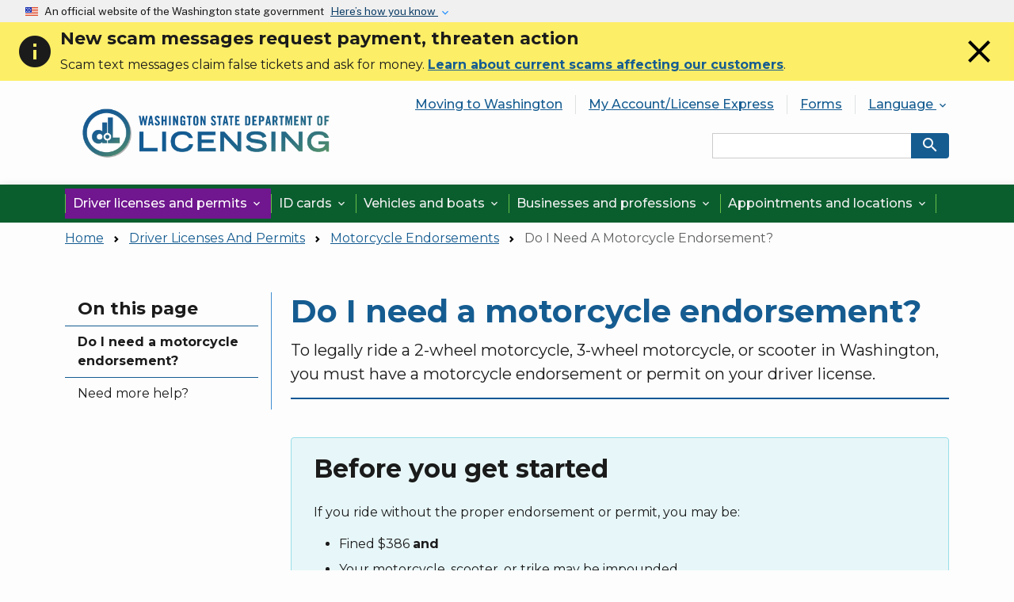

--- FILE ---
content_type: text/html; charset=UTF-8
request_url: https://dol.wa.gov/driver-licenses-and-permits/motorcycle-endorsements/do-i-need-motorcycle-endorsement
body_size: 21184
content:
<!DOCTYPE html>
<html lang="en" dir="ltr">
  <head>
    <meta charset="utf-8" />
<script async src="https://www.googletagmanager.com/gtag/js?id=G-6XB66NZXVB"></script>
<script>window.dataLayer = window.dataLayer || [];function gtag(){dataLayer.push(arguments)};gtag("js", new Date());gtag("set", "developer_id.dMDhkMT", true);gtag("config", "G-6XB66NZXVB", {"groups":"default","page_placeholder":"PLACEHOLDER_page_location"});</script>
<meta name="Generator" content="Drupal 10 (https://www.drupal.org)" />
<meta name="MobileOptimized" content="width" />
<meta name="HandheldFriendly" content="true" />
<meta name="viewport" content="width=device-width, initial-scale=1, shrink-to-fit=no" />
<meta http-equiv="x-ua-compatible" content="ie=edge" />
<link rel="icon" href="/sites/default/files/favicon.ico" type="image/vnd.microsoft.icon" />
<link rel="alternate" hreflang="en" href="https://dol.wa.gov/driver-licenses-and-permits/motorcycle-endorsements/do-i-need-motorcycle-endorsement" />
<link rel="canonical" href="https://dol.wa.gov/driver-licenses-and-permits/motorcycle-endorsements/do-i-need-motorcycle-endorsement" />
<link rel="shortlink" href="https://dol.wa.gov/node/205" />

    <title>Do I need a motorcycle endorsement? | Washington State Department of Licensing</title>
    <link rel="stylesheet" media="all" href="/core/misc/components/progress.module.css?t8z3h2" />
<link rel="stylesheet" media="all" href="/core/misc/components/ajax-progress.module.css?t8z3h2" />
<link rel="stylesheet" media="all" href="/core/modules/system/css/components/align.module.css?t8z3h2" />
<link rel="stylesheet" media="all" href="/core/modules/system/css/components/fieldgroup.module.css?t8z3h2" />
<link rel="stylesheet" media="all" href="/core/modules/system/css/components/container-inline.module.css?t8z3h2" />
<link rel="stylesheet" media="all" href="/core/modules/system/css/components/clearfix.module.css?t8z3h2" />
<link rel="stylesheet" media="all" href="/core/modules/system/css/components/details.module.css?t8z3h2" />
<link rel="stylesheet" media="all" href="/core/modules/system/css/components/hidden.module.css?t8z3h2" />
<link rel="stylesheet" media="all" href="/core/modules/system/css/components/item-list.module.css?t8z3h2" />
<link rel="stylesheet" media="all" href="/core/modules/system/css/components/js.module.css?t8z3h2" />
<link rel="stylesheet" media="all" href="/core/modules/system/css/components/nowrap.module.css?t8z3h2" />
<link rel="stylesheet" media="all" href="/core/modules/system/css/components/position-container.module.css?t8z3h2" />
<link rel="stylesheet" media="all" href="/core/modules/system/css/components/reset-appearance.module.css?t8z3h2" />
<link rel="stylesheet" media="all" href="/core/modules/system/css/components/resize.module.css?t8z3h2" />
<link rel="stylesheet" media="all" href="/core/modules/system/css/components/system-status-counter.css?t8z3h2" />
<link rel="stylesheet" media="all" href="/core/modules/system/css/components/system-status-report-counters.css?t8z3h2" />
<link rel="stylesheet" media="all" href="/core/modules/system/css/components/system-status-report-general-info.css?t8z3h2" />
<link rel="stylesheet" media="all" href="/core/modules/system/css/components/tablesort.module.css?t8z3h2" />
<link rel="stylesheet" media="all" href="/modules/contrib/responsive_tables_filter/css/tablesaw-base.css?t8z3h2" />
<link rel="stylesheet" media="screen" href="/modules/contrib/responsive_tables_filter/css/tablesaw-responsive.css?t8z3h2" />
<link rel="stylesheet" media="all" href="/modules/contrib/responsive_tables_filter/css/tables.columntoggle.css?t8z3h2" />
<link rel="stylesheet" media="all" href="/modules/contrib/responsive_tables_filter/css/customizations.css?t8z3h2" />
<link rel="stylesheet" media="all" href="/core/modules/views/css/views.module.css?t8z3h2" />
<link rel="stylesheet" media="all" href="/modules/contrib/webform/css/webform.composite.css?t8z3h2" />
<link rel="stylesheet" media="all" href="/modules/contrib/webform/css/webform.element.details.toggle.css?t8z3h2" />
<link rel="stylesheet" media="all" href="/modules/contrib/webform/css/webform.element.message.css?t8z3h2" />
<link rel="stylesheet" media="all" href="/modules/contrib/webform/css/webform.element.options.css?t8z3h2" />
<link rel="stylesheet" media="all" href="/modules/contrib/webform/css/webform.form.css?t8z3h2" />
<link rel="stylesheet" media="all" href="/modules/contrib/captcha/css/captcha.css?t8z3h2" />
<link rel="stylesheet" media="all" href="/modules/contrib/ckeditor_accordion/css/accordion.frontend.css?t8z3h2" />
<link rel="stylesheet" media="all" href="/modules/contrib/db_custom_tools/css/styles.css?t8z3h2" />
<link rel="stylesheet" media="all" href="/modules/contrib/extlink/css/extlink.css?t8z3h2" />
<link rel="stylesheet" media="all" href="/libraries/fontawesome/css/all.min.css?t8z3h2" />
<link rel="stylesheet" media="all" href="/libraries/fontawesome/css/v4-shims.min.css?t8z3h2" />
<link rel="stylesheet" media="all" href="/libraries/mmenu/dist/mmenu.css?t8z3h2" />
<link rel="stylesheet" media="all" href="/libraries/mmenu/dist/wrappers/bootstrap/mmenu.bootstrap.css?t8z3h2" />
<link rel="stylesheet" media="all" href="/sites/default/files/css/responsive_menu_breakpoint.css?t8z3h2" />
<link rel="stylesheet" media="all" href="/modules/contrib/responsive_menu/css/responsive_menu.css?t8z3h2" />
<link rel="stylesheet" media="all" href="/themes/bootstrap_barrio/css/components/variables.css?t8z3h2" />
<link rel="stylesheet" media="all" href="/themes/bootstrap_barrio/css/components/user.css?t8z3h2" />
<link rel="stylesheet" media="all" href="/themes/bootstrap_barrio/css/components/progress.css?t8z3h2" />
<link rel="stylesheet" media="all" href="/themes/bootstrap_barrio/css/components/node.css?t8z3h2" />
<link rel="stylesheet" media="all" href="/themes/bootstrap_barrio/css/components/breadcrumb.css?t8z3h2" />
<link rel="stylesheet" media="all" href="/themes/bootstrap_barrio/css/components/form.css?t8z3h2" />
<link rel="stylesheet" media="all" href="/themes/bootstrap_barrio/css/components/affix.css?t8z3h2" />
<link rel="stylesheet" media="all" href="/themes/bootstrap_barrio/css/components/book.css?t8z3h2" />
<link rel="stylesheet" media="all" href="/themes/bootstrap_barrio/css/components/contextual.css?t8z3h2" />
<link rel="stylesheet" media="all" href="/themes/bootstrap_barrio/css/components/feed-icon.css?t8z3h2" />
<link rel="stylesheet" media="all" href="/themes/bootstrap_barrio/css/components/field.css?t8z3h2" />
<link rel="stylesheet" media="all" href="/themes/bootstrap_barrio/css/components/header.css?t8z3h2" />
<link rel="stylesheet" media="all" href="/themes/bootstrap_barrio/css/components/help.css?t8z3h2" />
<link rel="stylesheet" media="all" href="/themes/bootstrap_barrio/css/components/icons.css?t8z3h2" />
<link rel="stylesheet" media="all" href="/themes/bootstrap_barrio/css/components/image-button.css?t8z3h2" />
<link rel="stylesheet" media="all" href="/themes/bootstrap_barrio/css/components/item-list.css?t8z3h2" />
<link rel="stylesheet" media="all" href="/themes/bootstrap_barrio/css/components/list-group.css?t8z3h2" />
<link rel="stylesheet" media="all" href="/themes/bootstrap_barrio/css/components/media.css?t8z3h2" />
<link rel="stylesheet" media="all" href="/themes/bootstrap_barrio/css/components/page.css?t8z3h2" />
<link rel="stylesheet" media="all" href="/themes/bootstrap_barrio/css/components/search-form.css?t8z3h2" />
<link rel="stylesheet" media="all" href="/themes/bootstrap_barrio/css/components/shortcut.css?t8z3h2" />
<link rel="stylesheet" media="all" href="/themes/bootstrap_barrio/css/components/sidebar.css?t8z3h2" />
<link rel="stylesheet" media="all" href="/themes/bootstrap_barrio/css/components/site-footer.css?t8z3h2" />
<link rel="stylesheet" media="all" href="/themes/bootstrap_barrio/css/components/skip-link.css?t8z3h2" />
<link rel="stylesheet" media="all" href="/themes/bootstrap_barrio/css/components/table.css?t8z3h2" />
<link rel="stylesheet" media="all" href="/themes/bootstrap_barrio/css/components/tabledrag.css?t8z3h2" />
<link rel="stylesheet" media="all" href="/themes/bootstrap_barrio/css/components/tableselect.css?t8z3h2" />
<link rel="stylesheet" media="all" href="/themes/bootstrap_barrio/css/components/tablesort-indicator.css?t8z3h2" />
<link rel="stylesheet" media="all" href="/themes/bootstrap_barrio/css/components/ui.widget.css?t8z3h2" />
<link rel="stylesheet" media="all" href="/themes/bootstrap_barrio/css/components/tabs.css?t8z3h2" />
<link rel="stylesheet" media="all" href="/themes/bootstrap_barrio/css/components/toolbar.css?t8z3h2" />
<link rel="stylesheet" media="all" href="/themes/bootstrap_barrio/css/components/vertical-tabs.css?t8z3h2" />
<link rel="stylesheet" media="all" href="/themes/bootstrap_barrio/css/components/views.css?t8z3h2" />
<link rel="stylesheet" media="all" href="/themes/bootstrap_barrio/css/components/webform.css?t8z3h2" />
<link rel="stylesheet" media="all" href="/themes/bootstrap_barrio/css/components/ui-dialog.css?t8z3h2" />
<link rel="stylesheet" media="all" href="//cdn.jsdelivr.net/npm/bootstrap@5.2.0/dist/css/bootstrap.min.css" />
<link rel="stylesheet" media="all" href="/themes/bootstrap_barrio/subtheme/css/style.css?t8z3h2" />
<link rel="stylesheet" media="all" href="/themes/bootstrap_barrio/subtheme/css/colors.css?t8z3h2" />
<link rel="stylesheet" media="all" href="/themes/drupalbase_barrio/assets/css/alert.css?t8z3h2" />
<link rel="stylesheet" media="all" href="/themes/drupalbase_barrio/assets/css/components.css?t8z3h2" />
<link rel="stylesheet" media="all" href="/themes/drupalbase_barrio/assets/css/navigation.css?t8z3h2" />
<link rel="stylesheet" media="all" href="/themes/drupalbase_barrio/assets/css/slideshow.css?t8z3h2" />
<link rel="stylesheet" media="all" href="/themes/drupalbase_barrio/assets/css/style.css?t8z3h2" />
<link rel="stylesheet" media="all" href="https://fonts.googleapis.com/css?family=Open+Sans&amp;display=swap" />
<link rel="stylesheet" media="print" href="/themes/bootstrap_barrio/css/print.css?t8z3h2" />
<link rel="stylesheet" media="all" href="/themes/drupalbase_uswds/assets/css/usptostrap.css?t8z3h2" />
<link rel="stylesheet" media="all" href="/themes/drupalbase_uswds/assets/css/uswds-combobox.css?t8z3h2" />
<link rel="stylesheet" media="all" href="/themes/drupalbase_uswds/assets/css/uswds-datepicker.css?t8z3h2" />
<link rel="stylesheet" media="all" href="/themes/drupalbase_uswds/assets/css/uswds-overrides.css?t8z3h2" />
<link rel="stylesheet" media="all" href="/themes/drupalbase_uswds/assets/css/uswds-step-indicator.css?t8z3h2" />
<link rel="stylesheet" media="all" href="https://fonts.googleapis.com/css2?family=Montserrat:wght@300;400;500;700&amp;family=Public+Sans:wght@300;400;500;700&amp;display=swap" />
<link rel="stylesheet" media="all" href="https://fonts.googleapis.com/icon?family=Material+Icons" />
<link rel="stylesheet" media="all" href="/themes/drupalbase_custom/assets/styles/global.css?t8z3h2" />
<link rel="stylesheet" media="all" href="/themes/drupalbase_custom/assets/styles/colors.css?t8z3h2" />
<link rel="stylesheet" media="all" href="/themes/drupalbase_custom/assets/styles/alert.css?t8z3h2" />
<link rel="stylesheet" media="all" href="/themes/drupalbase_custom/assets/styles/components.css?t8z3h2" />
<link rel="stylesheet" media="all" href="/themes/drupalbase_custom/assets/styles/table.css?t8z3h2" />
<link rel="stylesheet" media="all" href="/themes/drupalbase_custom/assets/styles/navigation.css?t8z3h2" />
<link rel="stylesheet" media="all" href="/themes/drupalbase_custom/assets/styles/style.css?t8z3h2" />

    
  </head>
  <body class="layout-one-sidebar layout-sidebar-first page-node-205 path-node node--type-page">
    
      <div class="dialog-off-canvas-main-canvas" data-off-canvas-main-canvas>
    
<div id="page-wrapper">
  <div id="page">

  


  <header id="header" role="banner" aria-label="Site header">
    <a id="top"></a>
    <a href="#main-content" class="visually-hidden focusable skip-link">
      Skip to main content
    </a>
    
    <section class="banner banner-light" aria-label="Official government website">
    <div class="accordion">
      
      <div class="d-inline-block">
        <div class="banner-inner">
          <img class="banner-header-flag me-2 float-start" src="/themes/drupalbase_uswds/assets/img/us_flag_small.png" alt="U.S. flag" />

          <p class="banner-header-text">An official website of the Washington state government</p>

          <button class="ms-0 ms-sm-2 accordion-button collapsed" type="button" data-bs-toggle="collapse" data-bs-target="#gov-banner-demo" aria-expanded="false" aria-controls="gov-banner-demo">
            Here’s how you know
          </button>
        </div>
      </div>
      <div class="banner-content collapse" id="gov-banner-demo">
        <div class="row no-gutters-sm">
          <div class="col-md-6 d-flex justify-content-start">
            <img class="banner-icon align-self-start" src="/themes/drupalbase_uswds/assets/img/icon-dot-gov.svg" role="img" alt="Dot gov" />
            <div class="media-body">
              <p>
                <strong>The .gov means it’s official.</strong>
                <br />
                A .gov website belongs to an official government organization in the United States.
              </p>
            </div>
          </div>
          <div class="col-md-6 d-flex justify-content-start">
            <img class="banner-icon align-self-start" src="/themes/drupalbase_uswds/assets/img/icon-https.svg" role="img" alt="Https" />
            <div class="media-body">
              <p>
                <strong>The site is secure.</strong>
                <br />
                The <strong>https://</strong> ensures that you are connecting to the official website and that any information you provide is encrypted and
                transmitted securely.
              </p>
            </div>
          </div>
        </div>
      </div>
    </div>
  </section>                        <div class="alert-wrapper">
              <section class="region region-alert">
    <div class="views-element-container" id="block-views-block-site-alerts-sitewide-alerts-block">
  
  
      <div class="alert-group hidden position-relative container-fluid">
        <div><div class="view view-site-alerts view-id-site_alerts view-display-id-sitewide_alerts_block js-view-dom-id-781a028b89d90b6ba7bf483a97385a6276ba172e3b6a8a854455c8309080d4ad">
  
    
      
      <div class="view-content row">
          <div>
    
<div id="alert-3403-1768513686" class="col-12 alert-item">

    <div class="m-0 p-2 alert alert-dismissible d-md-flex align-items-center fade show d-flex align-items-center justify-content-between" role="alert">
        <div class="d-none d-md-flex">
            <em class="material-icons m-0 me-2">info</em>
        </div>
        <div class="flex-fill">
            <div>
            <div class="clearfix text-formatted field field--name-body field--type-text-with-summary field--label-hidden field__item"><div class="alert-h3">New scam messages request payment, threaten action</div>

<p>Scam text messages claim false tickets and ask for money.&nbsp;<strong><a href="https://dol.wa.gov/scam-alerts">Learn about current scams affecting our customers</a></strong>.</p></div>
      </div>
        </div>
        <div class="close-wrapper">
            <a href="#" data-alert="alert-3403-1768513686" class="alert-close" data-bs-dismiss="alert" aria-label="Close"><em class="material-icons">close</em></a>
        </div>
    </div>

</div>
  </div>

    </div>
  
          </div>
</div>

    </div>
  </div>


  </section>

        </div>
            
            <div class="header-wrapper position-relative">
            <div class="container">
                <div class="row">
                    <div class="hlside col-6 col-lg-4 justify-content-center justify-content-lg-start d-flex align-items-center py-0 py-lg-3">
                                                      <section class="region region-header-start">
          <a href="/" title="Home" rel="home" class="navbar-brand">
      <img src="/themes/drupalbase_custom/assets/images/dol-logo.png?ver=2" alt="Home" class="py-0 img-fluid d-inline-block align-top w-100" />
          </a>
    
  </section>

                                            </div>
                    <div class="hrside col-6 col-lg-8 justify-content-end d-flex align-items-center py-0 py-lg-3">
                                                    <button id="pmenu-toggle" class="d-lg-none" type="button" data-bs-toggle="collapse" data-bs-target="#mainnav" aria-controls="mainnav" aria-expanded="false" aria-label="Open Menu to see all services">
                                <span>MENU</span>
                            </button>
                            <div class="d-none d-lg-block">
                                  <section class="region region-header-end">
    <nav aria-label="Header Menu" id="block-headermenu" class="block block-menu navigation menu--header-menu">
          
        
            <div id="utility-nav" class="navbar navbar-expand-lg navbar-light p-0">

      <div class="collapse navbar-collapse" id="navbarSupportedContent">
        <ul class="umenu clearfix nav d-flex justify-content-center justify-content-lg-end mb-4">

          
            
            <li class="nav-item">

                              <a  class="nav-item nav-link nosub py-1 px-3" href="/moving-washington">
                  Moving to Washington
                </a>
              
              
            </li>
          
            
            <li class="nav-item">

                              <a  class="nav-item nav-link nosub py-1 px-3" href="https://dol.wa.gov/myaccount">
                  My Account/License Express
                </a>
              
              
            </li>
          
            
            <li class="nav-item">

                              <a  class="nav-item nav-link nosub py-1 px-3" href="/forms/view">
                  Forms
                </a>
              
              
            </li>
          
            
            <li class="nav-item dropdown">

                              <a  class="nav-item dropdown nav-link dropdown-toggle py-1 px-3" id="nav-language" href="/" role="button" data-bs-toggle="dropdown" aria-expanded="false">
                  Language <em aria-hidden="true" class="material-icons">&#xe5cf;</em>
                </a>
                <ul class="dropdown-menu dropdown-menu-end" aria-labelledby="nav-language">

                                                            <li>
                                                  <a  class="dropdown-item" href="https://translate.google.com/translate?hl=en&amp;sl=en&amp;tl=es&amp;u=https://dol.wa.gov/driver-licenses-and-permits/motorcycle-endorsements/do-i-need-motorcycle-endorsement">Español (Spanish)</a>
                      </li>
                                          <li>
                                                  <a  class="dropdown-item" href="https://translate.google.com/translate?hl=en&amp;sl=en&amp;tl=zh-CN&amp;u=https://dol.wa.gov/driver-licenses-and-permits/motorcycle-endorsements/do-i-need-motorcycle-endorsement">简体中文 (Chinese, Simplified)</a>
                      </li>
                                          <li>
                                                  <a  class="dropdown-item" href="https://translate.google.com/translate?hl=en&amp;sl=en&amp;tl=zh-TW&amp;u=https://dol.wa.gov/driver-licenses-and-permits/motorcycle-endorsements/do-i-need-motorcycle-endorsement">繁體中文 (Chinese, Traditional)</a>
                      </li>
                                          <li>
                                                  <a  class="dropdown-item" href="https://translate.google.com/translate?hl=en&amp;sl=en&amp;tl=ru&amp;u=https://dol.wa.gov/driver-licenses-and-permits/motorcycle-endorsements/do-i-need-motorcycle-endorsement">Русский (Russian)</a>
                      </li>
                                          <li>
                                                  <a  class="dropdown-item" href="https://translate.google.com/translate?hl=en&amp;sl=en&amp;tl=vi&amp;u=https://dol.wa.gov/driver-licenses-and-permits/motorcycle-endorsements/do-i-need-motorcycle-endorsement">Tiếng việt (Vietnamese)</a>
                      </li>
                                          <li>
                                                  <a  class="dropdown-item" href="https://translate.google.com/translate?hl=en&amp;sl=en&amp;tl=sq&amp;u=https://dol.wa.gov/driver-licenses-and-permits/motorcycle-endorsements/do-i-need-motorcycle-endorsement">Shqip (Albanian)</a>
                      </li>
                                          <li>
                                                  <a  class="dropdown-item" href="https://translate.google.com/translate?hl=en&amp;sl=en&amp;tl=am&amp;u=https://dol.wa.gov/driver-licenses-and-permits/motorcycle-endorsements/do-i-need-motorcycle-endorsement">ኣማርኛ (Amharic)</a>
                      </li>
                                          <li>
                                                  <a  class="dropdown-item" href="https://translate.google.com/translate?hl=en&amp;sl=en&amp;tl=ar&amp;u=https://dol.wa.gov/driver-licenses-and-permits/motorcycle-endorsements/do-i-need-motorcycle-endorsement">(Arabic) العربية</a>
                      </li>
                                          <li>
                                                  <a  class="dropdown-item" href="https://translate.google.com/translate?hl=en&amp;sl=en&amp;tl=az&amp;u=https://dol.wa.gov/driver-licenses-and-permits/motorcycle-endorsements/do-i-need-motorcycle-endorsement">Azərbaycan (Azerbaijani)</a>
                      </li>
                                          <li>
                                                  <a  class="dropdown-item" href="https://translate.google.com/translate?hl=en&amp;sl=en&amp;tl=bs&amp;u=https://dol.wa.gov/driver-licenses-and-permits/motorcycle-endorsements/do-i-need-motorcycle-endorsement">Bosanski (Bosnian)</a>
                      </li>
                                          <li>
                                                  <a  class="dropdown-item" href="https://translate.google.com/translate?hl=en&amp;sl=en&amp;tl=bg&amp;u=https://dol.wa.gov/driver-licenses-and-permits/motorcycle-endorsements/do-i-need-motorcycle-endorsement">Български (Bulgarian)</a>
                      </li>
                                          <li>
                                                  <a  class="dropdown-item" href="https://translate.google.com/translate?hl=en&amp;sl=en&amp;tl=my&amp;u=https://dol.wa.gov/driver-licenses-and-permits/motorcycle-endorsements/do-i-need-motorcycle-endorsement">ဗမာစာ Myanmar (Burmese)</a>
                      </li>
                                          <li>
                                                  <a  class="dropdown-item" href="https://translate.google.com/translate?hl=en&amp;sl=en&amp;tl=ca&amp;u=https://dol.wa.gov/driver-licenses-and-permits/motorcycle-endorsements/do-i-need-motorcycle-endorsement">Català (Catalan)</a>
                      </li>
                                          <li>
                                                  <a  class="dropdown-item" href="https://translate.google.com/translate?hl=en&amp;sl=en&amp;tl=hr&amp;u=https://dol.wa.gov/driver-licenses-and-permits/motorcycle-endorsements/do-i-need-motorcycle-endorsement">Hrvatski (Croatian)</a>
                      </li>
                                          <li>
                                                  <a  class="dropdown-item" href="https://translate.google.com/translate?hl=en&amp;sl=en&amp;tl=cs&amp;u=https://dol.wa.gov/driver-licenses-and-permits/motorcycle-endorsements/do-i-need-motorcycle-endorsement">Čeština‎ (Czech)</a>
                      </li>
                                          <li>
                                                  <a  class="dropdown-item" href="https://translate.google.com/translate?hl=en&amp;sl=en&amp;tl=da&amp;u=https://dol.wa.gov/driver-licenses-and-permits/motorcycle-endorsements/do-i-need-motorcycle-endorsement">Dansk (Danish)</a>
                      </li>
                                          <li>
                                                  <a  class="dropdown-item" href="https://translate.google.com/translate?hl=en&amp;sl=en&amp;tl=nl&amp;u=https://dol.wa.gov/driver-licenses-and-permits/motorcycle-endorsements/do-i-need-motorcycle-endorsement">Nederlands (Dutch)</a>
                      </li>
                                          <li>
                                                  <a  class="dropdown-item" href="https://translate.google.com/translate?hl=en&amp;sl=en&amp;tl=tl&amp;u=https://dol.wa.gov/driver-licenses-and-permits/motorcycle-endorsements/do-i-need-motorcycle-endorsement">Tagalog (Filipino)</a>
                      </li>
                                          <li>
                                                  <a  class="dropdown-item" href="https://translate.google.com/translate?hl=en&amp;sl=en&amp;tl=fr&amp;u=https://dol.wa.gov/driver-licenses-and-permits/motorcycle-endorsements/do-i-need-motorcycle-endorsement">Français (French)</a>
                      </li>
                                          <li>
                                                  <a  class="dropdown-item" href="https://translate.google.com/translate?hl=en&amp;sl=en&amp;tl=de&amp;u=https://dol.wa.gov/driver-licenses-and-permits/motorcycle-endorsements/do-i-need-motorcycle-endorsement">Deutsch (German)</a>
                      </li>
                                          <li>
                                                  <a  class="dropdown-item" href="https://translate.google.com/translate?hl=en&amp;sl=en&amp;tl=iw&amp;u=https://dol.wa.gov/driver-licenses-and-permits/motorcycle-endorsements/do-i-need-motorcycle-endorsement">(Hebrew) עברית</a>
                      </li>
                                          <li>
                                                  <a  class="dropdown-item" href="https://translate.google.com/translate?hl=en&amp;sl=en&amp;tl=hi&amp;u=https://dol.wa.gov/driver-licenses-and-permits/motorcycle-endorsements/do-i-need-motorcycle-endorsement">हिन्दी (Hindi)</a>
                      </li>
                                          <li>
                                                  <a  class="dropdown-item" href="https://translate.google.com/translate?hl=en&amp;sl=en&amp;tl=hmn&amp;u=https://dol.wa.gov/driver-licenses-and-permits/motorcycle-endorsements/do-i-need-motorcycle-endorsement">lus Hmoob (Hmong)</a>
                      </li>
                                          <li>
                                                  <a  class="dropdown-item" href="https://translate.google.com/translate?hl=en&amp;sl=en&amp;tl=hu&amp;u=https://dol.wa.gov/driver-licenses-and-permits/motorcycle-endorsements/do-i-need-motorcycle-endorsement">Magyar (Hungarian)</a>
                      </li>
                                          <li>
                                                  <a  class="dropdown-item" href="https://translate.google.com/translate?hl=en&amp;sl=en&amp;tl=id&amp;u=https://dol.wa.gov/driver-licenses-and-permits/motorcycle-endorsements/do-i-need-motorcycle-endorsement">Bahasa Indonesia (Indonesian)</a>
                      </li>
                                          <li>
                                                  <a  class="dropdown-item" href="https://translate.google.com/translate?hl=en&amp;sl=en&amp;tl=it&amp;u=https://dol.wa.gov/driver-licenses-and-permits/motorcycle-endorsements/do-i-need-motorcycle-endorsement">Italiano (Italian)</a>
                      </li>
                                          <li>
                                                  <a  class="dropdown-item" href="https://translate.google.com/translate?hl=en&amp;sl=en&amp;tl=ja&amp;u=https://dol.wa.gov/driver-licenses-and-permits/motorcycle-endorsements/do-i-need-motorcycle-endorsement">日本語 (Japanese)</a>
                      </li>
                                          <li>
                                                  <a  class="dropdown-item" href="https://translate.google.com/translate?hl=en&amp;sl=en&amp;tl=km&amp;u=https://dol.wa.gov/driver-licenses-and-permits/motorcycle-endorsements/do-i-need-motorcycle-endorsement">ខ្មែរ (Khmer)</a>
                      </li>
                                          <li>
                                                  <a  class="dropdown-item" href="https://translate.google.com/translate?hl=en&amp;sl=en&amp;tl=ko&amp;u=https://dol.wa.gov/driver-licenses-and-permits/motorcycle-endorsements/do-i-need-motorcycle-endorsement">한국어 (Korean)</a>
                      </li>
                                          <li>
                                                  <a  class="dropdown-item" href="https://translate.google.com/translate?hl=en&amp;sl=en&amp;tl=lo&amp;u=https://dol.wa.gov/driver-licenses-and-permits/motorcycle-endorsements/do-i-need-motorcycle-endorsement">ລາວ (Lao)</a>
                      </li>
                                          <li>
                                                  <a  class="dropdown-item" href="https://translate.google.com/translate?hl=en&amp;sl=en&amp;tl=lt&amp;u=https://dol.wa.gov/driver-licenses-and-permits/motorcycle-endorsements/do-i-need-motorcycle-endorsement">Lietuvių (Lithuanian)</a>
                      </li>
                                          <li>
                                                  <a  class="dropdown-item" href="https://translate.google.com/translate?hl=en&amp;sl=en&amp;tl=ml&amp;u=https://dol.wa.gov/driver-licenses-and-permits/motorcycle-endorsements/do-i-need-motorcycle-endorsement">മലയാളം (Malayalam)</a>
                      </li>
                                          <li>
                                                  <a  class="dropdown-item" href="https://translate.google.com/translate?hl=en&amp;sl=en&amp;tl=mn&amp;u=https://dol.wa.gov/driver-licenses-and-permits/motorcycle-endorsements/do-i-need-motorcycle-endorsement">Монгол (Mongolian)</a>
                      </li>
                                          <li>
                                                  <a  class="dropdown-item" href="https://translate.google.com/translate?hl=en&amp;sl=en&amp;tl=ne&amp;u=https://dol.wa.gov/driver-licenses-and-permits/motorcycle-endorsements/do-i-need-motorcycle-endorsement">नेपाली (Nepali)</a>
                      </li>
                                          <li>
                                                  <a  class="dropdown-item" href="https://translate.google.com/translate?hl=en&amp;sl=en&amp;tl=no&amp;u=https://dol.wa.gov/driver-licenses-and-permits/motorcycle-endorsements/do-i-need-motorcycle-endorsement">Norsk (Norwegian)</a>
                      </li>
                                          <li>
                                                  <a  class="dropdown-item" href="https://translate.google.com/translate?hl=en&amp;sl=en&amp;tl=om&amp;u=https://dol.wa.gov/driver-licenses-and-permits/motorcycle-endorsements/do-i-need-motorcycle-endorsement">Afaan Oromoo (Oromo)</a>
                      </li>
                                          <li>
                                                  <a  class="dropdown-item" href="https://translate.google.com/translate?hl=en&amp;sl=en&amp;tl=ps&amp;u=https://dol.wa.gov/driver-licenses-and-permits/motorcycle-endorsements/do-i-need-motorcycle-endorsement">(Pashto) پښتو</a>
                      </li>
                                          <li>
                                                  <a  class="dropdown-item" href="https://translate.google.com/translate?hl=en&amp;sl=en&amp;tl=fa&amp;u=https://dol.wa.gov/driver-licenses-and-permits/motorcycle-endorsements/do-i-need-motorcycle-endorsement">(Persian) فارسی</a>
                      </li>
                                          <li>
                                                  <a  class="dropdown-item" href="https://translate.google.com/translate?hl=en&amp;sl=en&amp;tl=pl&amp;u=https://dol.wa.gov/driver-licenses-and-permits/motorcycle-endorsements/do-i-need-motorcycle-endorsement">Polski (Polish)</a>
                      </li>
                                          <li>
                                                  <a  class="dropdown-item" href="https://translate.google.com/translate?hl=en&amp;sl=en&amp;tl=pt&amp;u=https://dol.wa.gov/driver-licenses-and-permits/motorcycle-endorsements/do-i-need-motorcycle-endorsement">Português (Brazil)</a>
                      </li>
                                          <li>
                                                  <a  class="dropdown-item" href="https://translate.google.com/translate?hl=en&amp;sl=en&amp;tl=pt-PT&amp;u=https://dol.wa.gov/driver-licenses-and-permits/motorcycle-endorsements/do-i-need-motorcycle-endorsement">Português (Portugal)</a>
                      </li>
                                          <li>
                                                  <a  class="dropdown-item" href="https://translate.google.com/translate?hl=en&amp;sl=en&amp;tl=pa&amp;u=https://dol.wa.gov/driver-licenses-and-permits/motorcycle-endorsements/do-i-need-motorcycle-endorsement">ਪੰਜਾਬੀ (Punjabi - Eastern)</a>
                      </li>
                                          <li>
                                                  <a  class="dropdown-item" href="https://translate.google.com/translate?hl=en&amp;sl=en&amp;tl=ro&amp;u=https://dol.wa.gov/driver-licenses-and-permits/motorcycle-endorsements/do-i-need-motorcycle-endorsement">Română (Romanian)</a>
                      </li>
                                          <li>
                                                  <a  class="dropdown-item" href="https://translate.google.com/translate?hl=en&amp;sl=en&amp;tl=sm&amp;u=https://dol.wa.gov/driver-licenses-and-permits/motorcycle-endorsements/do-i-need-motorcycle-endorsement">Gagana faʻa Sāmoa (Samoan)</a>
                      </li>
                                          <li>
                                                  <a  class="dropdown-item" href="https://translate.google.com/translate?hl=en&amp;sl=en&amp;tl=sr&amp;u=https://dol.wa.gov/driver-licenses-and-permits/motorcycle-endorsements/do-i-need-motorcycle-endorsement">Српски језик (Serbian)</a>
                      </li>
                                          <li>
                                                  <a  class="dropdown-item" href="https://translate.google.com/translate?hl=en&amp;sl=en&amp;tl=so&amp;u=https://dol.wa.gov/driver-licenses-and-permits/motorcycle-endorsements/do-i-need-motorcycle-endorsement">Af-soomali (Somali)</a>
                      </li>
                                          <li>
                                                  <a  class="dropdown-item" href="https://translate.google.com/translate?hl=en&amp;sl=en&amp;tl=sw&amp;u=https://dol.wa.gov/driver-licenses-and-permits/motorcycle-endorsements/do-i-need-motorcycle-endorsement">Kiswahili (Swahili)</a>
                      </li>
                                          <li>
                                                  <a  class="dropdown-item" href="https://translate.google.com/translate?hl=en&amp;sl=en&amp;tl=sv&amp;u=https://dol.wa.gov/driver-licenses-and-permits/motorcycle-endorsements/do-i-need-motorcycle-endorsement">Svenska (Swedish)</a>
                      </li>
                                          <li>
                                                  <a  class="dropdown-item" href="https://translate.google.com/translate?hl=en&amp;sl=en&amp;tl=ta&amp;u=https://dol.wa.gov/driver-licenses-and-permits/motorcycle-endorsements/do-i-need-motorcycle-endorsement">தமிழ் (Tamil)</a>
                      </li>
                                          <li>
                                                  <a  class="dropdown-item" href="https://translate.google.com/translate?hl=en&amp;sl=en&amp;tl=te&amp;u=https://dol.wa.gov/driver-licenses-and-permits/motorcycle-endorsements/do-i-need-motorcycle-endorsement">తెలుగు (Telugu)</a>
                      </li>
                                          <li>
                                                  <a  class="dropdown-item" href="https://translate.google.com/translate?hl=en&amp;sl=en&amp;tl=th&amp;u=https://dol.wa.gov/driver-licenses-and-permits/motorcycle-endorsements/do-i-need-motorcycle-endorsement">ไทย (Thai)</a>
                      </li>
                                          <li>
                                                  <a  class="dropdown-item" href="https://translate.google.com/translate?hl=en&amp;sl=en&amp;tl=ti&amp;u=https://dol.wa.gov/driver-licenses-and-permits/motorcycle-endorsements/do-i-need-motorcycle-endorsement">ትግርኛ (Tigrinya)</a>
                      </li>
                                          <li>
                                                  <a  class="dropdown-item" href="https://translate.google.com/translate?hl=en&amp;sl=en&amp;tl=tr&amp;u=https://dol.wa.gov/driver-licenses-and-permits/motorcycle-endorsements/do-i-need-motorcycle-endorsement">Türkçe (Turkish)</a>
                      </li>
                                          <li>
                                                  <a  class="dropdown-item" href="https://translate.google.com/translate?hl=en&amp;sl=en&amp;tl=uk&amp;u=https://dol.wa.gov/driver-licenses-and-permits/motorcycle-endorsements/do-i-need-motorcycle-endorsement">українська (Ukrainian)</a>
                      </li>
                                          <li>
                                                  <a  class="dropdown-item" href="https://translate.google.com/translate?hl=en&amp;sl=en&amp;tl=ur&amp;u=https://dol.wa.gov/driver-licenses-and-permits/motorcycle-endorsements/do-i-need-motorcycle-endorsement">(Urdu) اُردُو</a>
                      </li>
                                          <li>
                                                  <a  class="dropdown-item" href="https://translate.google.com/translate?hl=en&amp;sl=en&amp;tl=uz&amp;u=https://dol.wa.gov/driver-licenses-and-permits/motorcycle-endorsements/do-i-need-motorcycle-endorsement">O‘zbek (Uzbek)</a>
                      </li>
                                                      </ul>
              
              
            </li>
                  </ul>
      
      </div>

    </div>
        


  </nav>
<div class="search-api-page-block-form-search search-api-page-block-form search-form search-block-form container-inline block block-search-api-page block-search-api-page-form-block d-flex justify-content-center justify-content-lg-end" data-drupal-selector="search-api-page-block-form-search" id="block-drupalbase-custom-searchapipagesearchblockform" id="header-search-block">

        
                    
                <form action="/search/cse" accept-charset="UTF-8">
            <div class="input-group mb-3 d-flex">
                <input aria-label="Search entire site by keyword." class="form-control" type="search" id="keys" name="keys">
                <button class="btn btn-primary" type="submit"><i class="material-icons notranslate">search</i></button>
            </div>
        </form>
        
</div>

  </section>

                            </div>
                                            </div>
                </div>
            </div>
        </div>
                    <div class="nav-outer-wrapper d-shadow">
        <div class="nav-border-top d-block d-lg-none"></div>
        <div class="container nav-container">
        <div class="navbar navbar-expand-xl navbar-default" id="navbar-main" id="navbar">
        <div class="navbar" id="navbar-top">

            <div class="navbar-header">
                  <section class="region region-navigation">
    <nav aria-label="Primary Navigation" id="block-primarynavigation" class="block block-menu navigation menu--primary-navigation">
          
        

        
      <div id="primary-nav-bg"></div>
    <div id="primary-nav" class="navbar navbar-expand-lg navbar-light p-0">
      
      <div class="collapse navbar-collapse p-3 p-lg-0" id="mainnav">
        <button id="pnav-close" class="d-lg-none h1 float-end"><i class="fa-solid fa-xmark"></i><span class="sr-only">close menu</span></button>          
        <div class="mcopy-search mb-5"></div>
        <ul class="clearfix navbar-nav flex-wrap w-100">
                                  
            <li class="mb-0 flex-fill dropdown active-trail first">
              <div class="borderbox d-none d-lg-block"></div>
                              <button  class="mb-0 flex-fill dropdown active-trail first nav-link dropdown-toggle p-3 nav-link text-center w-100" href="#" id="navbarDropdown" role="button" data-bs-toggle="dropdown" aria-expanded="false" id="nav-driver-licenses-and-permits">
                  Driver licenses and permits <em aria-hidden="true" class="material-icons">&#xe5cf;</em>
                </button>
           
                                
                                                                
                                    
                    
                    
                                    
                    
                    
                                    
                    
                    
                                    
                                                                                        
                    
                                    
                    
                    
                                    
                    
                    
                                    
                                                                                        
                    
                                    
                    
                    
                                    
                    
                    
                                    
                                                                                        
                    
                                    
                    
                    
                                    
                    
                    
                                    
                                                                                        
                    
                                    
                    
                    
                                    
                    
                    
                
                
                <ul class="dropdown-menu" style="width:100%;" aria-labelledby="nav-driver-licenses-and-permits">
                                                            
                    
                    
                                                                                                  <li class="grid">

                      <div style="grid-area: 1/1" class="d-flex flex-column pb-1 pb-lg-0 align-items-center mb-4">
                                                                          <a href="/driver-licenses-and-permits" class="dropdown-item more-link" data-drupal-link-system-path="node/87">View all in driver licenses and permits</a>
                                                
                        
                   

                      </div>


                  </li>
                          
                  <ul class="p-0" style="columns: 3 auto;">


                    
                      <li class="d-flex flex-column pb-3 pb-lg-3 align-items-top">
                                                        
                          <a href="/driver-licenses-and-permits/renew-or-replace-driver-license" class="dropdown-item" aria-current="" data-drupal-link-system-path="node/109">Renew or replace a driver license</a>
                        
                          
                      </li>

                      
                      
                      
                   

                    
                      <li class="d-flex flex-column pb-3 pb-lg-3 align-items-top">
                                                        
                          <a href="https://fortress.wa.gov/dol/extdriveses/ESP/NoLogon/?Link=LicenseStatus" class="dropdown-item" aria-current="">Check the status of a driver license</a>
                        
                          
                      </li>

                      
                      
                      
                   

                    
                      <li class="d-flex flex-column pb-3 pb-lg-3 align-items-top">
                                                        
                          <a href="/driver-licenses-and-permits/get-your-first-license-or-permit" class="dropdown-item" aria-current="" data-drupal-link-system-path="node/107">Get your first license or permit</a>
                        
                          
                      </li>

                      
                      
                      
                   

                    
                      <li class="d-flex flex-column pb-3 pb-lg-3 align-items-top">
                                                        
                          <a href="/driver-licenses-and-permits/update-driver-license-information" class="dropdown-item" aria-current="" data-drupal-link-system-path="node/104">Update driver license information</a>
                        
                          
                      </li>

                      
                      
                      
                   

                    
                      <li class="d-flex flex-column pb-3 pb-lg-3 align-items-top">
                                                        
                          <a href="/node/494" class="dropdown-item" aria-current="" data-drupal-link-system-path="node/494">Washington driver guides</a>
                        
                          
                      </li>

                      
                      
                                                                                                
                   

                    
                      <li class="d-flex flex-column pb-3 pb-lg-3 align-items-top">
                                                        
                          <a href="/driver-licenses-and-permits/driver-training-and-testing" class="dropdown-item" aria-current="" data-drupal-link-system-path="node/405">Driver training and testing</a>
                        
                          
                      </li>

                      
                      
                      
                   

                    
                      <li class="d-flex flex-column pb-3 pb-lg-3 align-items-top">
                                                        
                          <a href="/driver-licenses-and-permits/enhanced-driver-license-edl" class="dropdown-item" aria-current="" data-drupal-link-system-path="node/106">Enhanced driver license (EDL)</a>
                        
                          
                      </li>

                      
                      
                      
                   

                    
                      <li class="d-flex flex-column pb-3 pb-lg-3 align-items-top">
                                                        
                          <a href="/driver-licenses-and-permits/driving-records" class="dropdown-item" aria-current="" data-drupal-link-system-path="node/105">Driving records</a>
                        
                          
                      </li>

                      
                      
                      
                   

                    
                      <li class="d-flex flex-column pb-3 pb-lg-3 align-items-top">
                                                        
                          <a href="/driver-licenses-and-permits/commercial-driver-licenses-cdl" class="dropdown-item" aria-current="" data-drupal-link-system-path="node/101">Commercial driver licenses (CDL)</a>
                        
                          
                      </li>

                      
                      
                      
                   

                    
                      <li class="d-flex flex-column pb-3 pb-lg-3 align-items-top">
                                                        
                          <a href="/driver-licenses-and-permits/motorcycle" class="dropdown-item" aria-current="" data-drupal-link-system-path="node/1358">Motorcycle endorsements</a>
                        
                          
                      </li>

                      
                      
                                                                                                
                   

                    
                      <li class="d-flex flex-column pb-3 pb-lg-3 align-items-top">
                                                        
                          <a href="/driver-licenses-and-permits/suspended-license" class="dropdown-item" aria-current="" data-drupal-link-system-path="node/111">Suspended license</a>
                        
                          
                      </li>

                      
                      
                      
                   

                    
                      <li class="d-flex flex-column pb-3 pb-lg-3 align-items-top">
                                                        
                          <a href="/driver-licenses-and-permits/get-or-renew-disabled-parking-permits" class="dropdown-item" aria-current="" data-drupal-link-system-path="node/287">Disabled parking permits</a>
                        
                          
                      </li>

                      
                      
                      
                   

                    
                      <li class="d-flex flex-column pb-3 pb-lg-3 align-items-top">
                                                        
                          <a href="/moving-washington/get-driver-license" class="dropdown-item" aria-current="" data-drupal-link-system-path="node/471">Moving to Washington: Get a license</a>
                        
                          
                      </li>

                      
                      
                      
                   

                    
                      <li class="d-flex flex-column pb-3 pb-lg-3 align-items-top">
                                                        
                          <a href="/driver-licenses-and-permits/dol2go-mobile-unit" class="dropdown-item" aria-current="" data-drupal-link-system-path="node/2951">DOL2Go mobile unit</a>
                        
                          
                      </li>

                      
                      
                      
                   

                    
                      <li class="d-flex flex-column pb-3 pb-lg-3 align-items-top">
                                                        
                          <a href="/driver-licenses-and-permits/driver-licensing-offices" class="dropdown-item" aria-current="" data-drupal-link-system-path="node/3457">Find a driver licensing office</a>
                        
                          
                      </li>

                      
                      
                                                                                                
                   

                                      </ul>
                  
                </ul>
                                        </li>
                                  
            <li class="mb-0 flex-fill dropdown">
              <div class="borderbox d-none d-lg-block"></div>
                              <button  class="mb-0 flex-fill dropdown nav-link dropdown-toggle p-3 nav-link text-center w-100" href="#" id="navbarDropdown" role="button" data-bs-toggle="dropdown" aria-expanded="false" id="nav-id-cards">
                  ID cards <em aria-hidden="true" class="material-icons">&#xe5cf;</em>
                </button>
           
                                
                                                                
                                    
                    
                    
                                    
                    
                    
                                    
                    
                    
                                    
                                                                                        
                    
                                    
                    
                    
                                    
                    
                    
                                    
                                                                                        
                    
                
                
                <ul class="dropdown-menu" style="width:100%;" aria-labelledby="nav-id-cards">
                                                            
                    
                    
                                                        <li class="grid">

                      <div style="grid-area: 1/1" class="d-flex flex-column pb-1 pb-lg-0 align-items-center mb-4">
                                                                          <a href="/id-cards" class="dropdown-item more-link" data-drupal-link-system-path="node/92">View all in ID cards</a>
                                                
                        
                   

                      </div>


                  </li>
                          
                  <ul class="p-0" style="columns: 3 auto;">


                    
                      <li class="d-flex flex-column pb-3 pb-lg-3 align-items-top">
                                                        
                          <a href="/id-cards/get-id-card" class="dropdown-item" aria-current="" data-drupal-link-system-path="node/182">Get an ID card</a>
                        
                          
                      </li>

                      
                      
                      
                   

                    
                      <li class="d-flex flex-column pb-3 pb-lg-3 align-items-top">
                                                        
                          <a href="/id-cards/renew-id-card" class="dropdown-item" aria-current="" data-drupal-link-system-path="node/210">Renew an ID card</a>
                        
                          
                      </li>

                      
                      
                      
                   

                    
                      <li class="d-flex flex-column pb-3 pb-lg-3 align-items-top">
                                                        
                          <a href="/id-cards/replace-id-card" class="dropdown-item" aria-current="" data-drupal-link-system-path="node/212">Replace an ID card</a>
                        
                          
                      </li>

                      
                      
                                                                                                
                   

                    
                      <li class="d-flex flex-column pb-3 pb-lg-3 align-items-top">
                                                        
                          <a href="https://fortress.wa.gov/dol/extdriveses/ESP/NoLogon/?Link=LicenseStatus" class="dropdown-item" aria-current="">Check status of an ID card</a>
                        
                          
                      </li>

                      
                      
                      
                   

                    
                      <li class="d-flex flex-column pb-3 pb-lg-3 align-items-top">
                                                        
                          <a href="/id-cards/enhanced-id-card-eid" class="dropdown-item" aria-current="" data-drupal-link-system-path="node/420">Get an enhanced ID card (EID)</a>
                        
                          
                      </li>

                      
                      
                      
                   

                    
                      <li class="d-flex flex-column pb-3 pb-lg-3 align-items-top">
                                                        
                          <a href="/id-cards/real-id" class="dropdown-item" aria-current="" data-drupal-link-system-path="node/419">REAL ID</a>
                        
                          
                      </li>

                      
                      
                                                                                                
                   

                    
                      <li class="d-flex flex-column pb-3 pb-lg-3 align-items-top">
                                                        
                          <a href="/driver-licenses-and-permits/driver-licensing-offices" class="dropdown-item" aria-current="" data-drupal-link-system-path="node/3457">Find a driver licensing office</a>
                        
                          
                      </li>

                      
                      
                      
                   

                                      </ul>
                  
                </ul>
                                        </li>
                                  
            <li class="mb-0 flex-fill dropdown">
              <div class="borderbox d-none d-lg-block"></div>
                              <button  class="mb-0 flex-fill dropdown nav-link dropdown-toggle p-3 nav-link text-center w-100" href="#" id="navbarDropdown" role="button" data-bs-toggle="dropdown" aria-expanded="false" id="nav-vehicles-and-boats">
                  Vehicles and boats <em aria-hidden="true" class="material-icons">&#xe5cf;</em>
                </button>
           
                                
                                                                
                                    
                    
                                                                                        
                                    
                    
                                                                                        
                                    
                    
                                                                                        
                
                
                <ul class="dropdown-menu" style="width:100%;" aria-labelledby="nav-vehicles-and-boats">
                                                            
                    
                    
                                                        <li class="grid">

                      <div style="grid-area: 1/1" class="d-flex flex-column pb-1 pb-lg-0 align-items-center mb-4">
                                                                          <a href="/vehicles-and-boats" class="dropdown-item more-link" data-drupal-link-system-path="node/93">View all in vehicles and boats</a>
                                                
                        
                   

                      </div>


                  </li>
                          
                  <ul class="p-0" style="columns: 3 auto;">


                    
                      <li class="d-flex flex-column pb-3 pb-lg-3 align-items-top">
                                                        
                          <a href="/vehicles-and-boats/vehicles" class="dropdown-item has-children" aria-current="" data-drupal-link-system-path="node/3323">Vehicles</a>
                        
                                                        <ul class="list-unstyled">
                              
                                                                                              <li class="fw-normal ps-3">
                                    <a href="/vehicles-and-boats/vehicles/license-plates" data-drupal-link-system-path="node/116">License plates</a>
                                </li>
                                                                                              <li class="fw-normal ps-3">
                                    <a href="/vehicles-and-boats/vehicles/renew-or-replace-vehicle-tabs" data-drupal-link-system-path="node/293">Renew or replace vehicle tabs</a>
                                </li>
                                                                                              <li class="fw-normal ps-3">
                                    <a href="/vehicles-and-boats/vehicles/vehicle-registration" data-drupal-link-system-path="node/120">Register a vehicle</a>
                                </li>
                                                                                              <li class="fw-normal ps-3">
                                    <a href="/vehicles-and-boats/vehicles/vehicle-registration/vehicle-title/replace-lost-title-or-registration" data-drupal-link-system-path="node/295">Replace a lost title or registration</a>
                                </li>
                                                                                              <li class="fw-normal ps-3">
                                    <a href="/vehicles-and-boats/vehicles/buying-and-selling-vehicle" data-drupal-link-system-path="node/1410">Buying or selling a vehicle</a>
                                </li>
                                                                                              <li class="fw-normal ps-3">
                                    <a href="/vehicles-and-boats/vehicles/buying-and-selling-vehicle/sell-vehicle" data-drupal-link-system-path="node/305">Report a vehicle sale</a>
                                </li>
                                                                                              <li class="fw-normal ps-3">
                                    <a href="/driver-licenses-and-permits/get-or-renew-disabled-parking-permits" data-drupal-link-system-path="node/287">Disabled parking permits</a>
                                </li>
                                                                                              <li class="fw-normal ps-3">
                                    <a href="/moving-washington/vehicle-registration-and-plates" data-drupal-link-system-path="node/472">Moving to Washington: Vehicle registration and plates</a>
                                </li>
                                                                                              <li class="fw-normal ps-3">
                                    <a href="/vehicles-and-boats/vehicle-licensing-offices" data-drupal-link-system-path="node/3458">Find a vehicle licensing office</a>
                                </li>
                                                            </ul>
                          
                      </li>

                      
                      
                                                                                                
                   

                    
                      <li class="d-flex flex-column pb-3 pb-lg-3 align-items-top">
                                                        
                          <a href="/vehicles-and-boats/boats" class="dropdown-item has-children" aria-current="" data-drupal-link-system-path="node/112">Boats</a>
                        
                                                        <ul class="list-unstyled">
                              
                                                                                              <li class="fw-normal ps-3">
                                    <a href="/node/1407" data-drupal-link-system-path="node/1407">Register a boat</a>
                                </li>
                                                                                              <li class="fw-normal ps-3">
                                    <a href="/node/1497" data-drupal-link-system-path="node/1497">Renew your boat decal</a>
                                </li>
                                                                                              <li class="fw-normal ps-3">
                                    <a href="/node/1332" data-drupal-link-system-path="node/1332">Report the sale of a boat</a>
                                </li>
                                                            </ul>
                          
                      </li>

                      
                      
                                                                                                
                   

                    
                      <li class="d-flex flex-column pb-3 pb-lg-3 align-items-top">
                                                        
                          <a href="/vehicles-and-boats/prorate-and-fuel-tax" class="dropdown-item has-children" aria-current="" data-drupal-link-system-path="node/3317">Prorate and fuel tax</a>
                        
                                                        <ul class="list-unstyled">
                              
                                                                                              <li class="fw-normal ps-3">
                                    <a href="/node/2029" data-drupal-link-system-path="node/2029">Fuel tax</a>
                                </li>
                                                                                              <li class="fw-normal ps-3">
                                    <a href="/node/3319" data-drupal-link-system-path="node/3319">International Registration Plan (prorate)</a>
                                </li>
                                                                                              <li class="fw-normal ps-3">
                                    <a href="/node/3318" data-drupal-link-system-path="node/3318">International Fuel Tax Agreement (IFTA)</a>
                                </li>
                                                                                              <li class="fw-normal ps-3">
                                    <a href="/node/3463" data-drupal-link-system-path="node/3463">Find a prorate and fuel tax office</a>
                                </li>
                                                            </ul>
                          
                      </li>

                      
                      
                                                                                                
                   

                                      </ul>
                  
                </ul>
                                        </li>
                                  
            <li class="mb-0 flex-fill dropdown">
              <div class="borderbox d-none d-lg-block"></div>
                              <button  class="mb-0 flex-fill dropdown nav-link dropdown-toggle p-3 nav-link text-center w-100" href="#" id="navbarDropdown" role="button" data-bs-toggle="dropdown" aria-expanded="false" id="nav-businesses-and-professions">
                  Businesses and professions <em aria-hidden="true" class="material-icons">&#xe5cf;</em>
                </button>
           
                                
                                                                
                                    
                    
                    
                                    
                    
                    
                                    
                    
                    
                                    
                                                                                        
                    
                                    
                    
                    
                                    
                    
                    
                                    
                                                                                        
                    
                                    
                    
                    
                                    
                    
                    
                                    
                                                                                        
                    
                                    
                    
                    
                
                
                <ul class="dropdown-menu dropdown-menu-end" style="width:100%;" aria-labelledby="nav-businesses-and-professions">
                                                            
                    
                    
                                                                                                  <li class="grid">

                      <div style="grid-area: 1/1" class="d-flex flex-column pb-1 pb-lg-0 align-items-center mb-4">
                                                                          <a href="/professional-licenses" class="dropdown-item more-link" data-drupal-link-system-path="professional-licenses">View all in businesses and professions</a>
                                                
                        
                   

                      </div>


                  </li>
                          
                  <ul class="p-0" style="columns: 3 auto;">


                    
                      <li class="d-flex flex-column pb-3 pb-lg-3 align-items-top">
                                                        
                          <a href="/professional-licenses" class="dropdown-item" aria-current="" data-drupal-link-system-path="professional-licenses">Learn about licensing for businesses and professions</a>
                        
                          
                      </li>

                      
                      
                      
                   

                    
                      <li class="d-flex flex-column pb-3 pb-lg-3 align-items-top">
                                                        
                          <a href="/professional-licenses/set-secureaccess-washington-saw-account-access" class="dropdown-item" aria-current="" data-drupal-link-system-path="node/2039">Set up SecureAccess Washington (SAW) account</a>
                        
                          
                      </li>

                      
                      
                      
                   

                    
                      <li class="d-flex flex-column pb-3 pb-lg-3 align-items-top">
                                                        
                          <a href="/professional-licenses/look-status-business-or-professional-license" class="dropdown-item" aria-current="" data-drupal-link-system-path="node/2123">Look up the status of a business or professional license</a>
                        
                          
                      </li>

                      
                      
                      
                   

                    
                      <li class="d-flex flex-column pb-3 pb-lg-3 align-items-top">
                                                        
                          <a href="/professional-licenses/uniform-commercial-code-ucc" class="dropdown-item" aria-current="" data-drupal-link-system-path="node/2192">Uniform Commercial Code (UCC)</a>
                        
                          
                      </li>

                      
                      
                      
                   

                    
                      <li class="d-flex flex-column pb-3 pb-lg-3 align-items-top">
                                                        
                          <a href="/professional-licenses/file-complaint" class="dropdown-item" aria-current="" data-drupal-link-system-path="node/1166">File a complaint</a>
                        
                          
                      </li>

                      
                      
                                                                                                
                   

                    
                      <li class="d-flex flex-column pb-3 pb-lg-3 align-items-top">
                                                        
                          <a href="/professional-licenses/fingerprinting-and-background-checks" class="dropdown-item" aria-current="" data-drupal-link-system-path="node/2040">Fingerprinting and background checks</a>
                        
                          
                      </li>

                      
                      
                      
                   

                    
                      <li class="d-flex flex-column pb-3 pb-lg-3 align-items-top">
                                                        
                          <a href="/professional-licenses/criminal-conviction-screening" class="dropdown-item" aria-current="" data-drupal-link-system-path="node/1165">Criminal conviction screening</a>
                        
                          
                      </li>

                      
                      
                      
                   

                    
                      <li class="d-flex flex-column pb-3 pb-lg-3 align-items-top">
                                                        
                          <a href="/vehicles-and-boats/prorate-and-fuel-tax" class="dropdown-item" aria-current="" data-drupal-link-system-path="node/3317">Prorate and fuel tax</a>
                        
                          
                      </li>

                      
                      
                      
                   

                    
                      <li class="d-flex flex-column pb-3 pb-lg-3 align-items-top">
                                                        
                          <a href="/professional-licenses/performing-rights-societies" class="dropdown-item" aria-current="" data-drupal-link-system-path="node/2466">Performing rights societies</a>
                        
                          
                      </li>

                      
                      
                      
                   

                    
                      <li class="d-flex flex-column pb-3 pb-lg-3 align-items-top">
                                                        
                          <a href="/about/contact-us/business-and-professional-licensing-contact-information" title="Business and professional licensing contact information" class="dropdown-item" aria-current="" data-drupal-link-system-path="node/2184">Business and professional licensing contacts</a>
                        
                          
                      </li>

                      
                      
                                                                                                
                   

                    
                      <li class="d-flex flex-column pb-3 pb-lg-3 align-items-top">
                                                        
                          <a href="https://wa.gov/work/professional-licenses" class="dropdown-item" aria-current="">Visit wa.gov for a list of licenses from other Washington State agencies</a>
                        
                          
                      </li>

                      
                      
                      
                   

                                      </ul>
                  
                </ul>
                                        </li>
                                  
            <li class="mb-0 flex-fill dropdown last">
              <div class="borderbox d-none d-lg-block"></div>
                              <button  class="mb-0 flex-fill dropdown last nav-link dropdown-toggle p-3 nav-link text-center w-100" href="#" id="navbarDropdown" role="button" data-bs-toggle="dropdown" aria-expanded="false" id="nav-appointments-and-locations">
                  Appointments and locations <em aria-hidden="true" class="material-icons">&#xe5cf;</em>
                </button>
           
                                
                                                                
                                    
                    
                                                                                        
                                    
                    
                                                                                        
                                    
                    
                                                                                        
                                    
                    
                                                                                        
                
                
                <ul class="dropdown-menu dropdown-menu-end" style="width:100%;" aria-labelledby="nav-appointments-and-locations">
                                                            
                    
                    
                                                        <li class="grid">

                      <div style="grid-area: 1/1" class="d-flex flex-column pb-1 pb-lg-0 align-items-center mb-4">
                                                                          <a href="/appointments-and-locations" class="dropdown-item more-link" data-drupal-link-system-path="node/3461">View all in appointments and locations</a>
                                                
                        
                   

                      </div>


                  </li>
                          
                  <ul class="p-0" style="columns: 3 auto;">


                    
                      <li class="d-flex flex-column pb-3 pb-lg-3 align-items-top">
                                                        
                          <a href="/driver-licenses-and-permits/driver-licensing-offices" class="dropdown-item has-children" aria-current="" data-drupal-link-system-path="node/3457">Driver licensing offices</a>
                        
                                                        <ul class="list-unstyled">
                              
                                                                                              <li class="fw-normal ps-3">
                                    <a href="https://fortress.wa.gov/dol/dolprod/dsdoffices/" title="Find a driver licensing office near you.">Find a driver licensing office</a>
                                </li>
                                                                                              <li class="fw-normal ps-3">
                                    <a href="https://fortress.wa.gov/dol/extdriveses/ESP/NoLogon/?Link=ScheduleApptLSO">Make an appointment at a driver licensing office</a>
                                </li>
                                                            </ul>
                          
                      </li>

                      
                      
                                                                                                
                   

                    
                      <li class="d-flex flex-column pb-3 pb-lg-3 align-items-top">
                                                        
                          <a href="/vehicles-and-boats/vehicle-licensing-offices" class="dropdown-item has-children" aria-current="" data-drupal-link-system-path="node/3458">Vehicle licensing offices</a>
                        
                                                        <ul class="list-unstyled">
                              
                                                                                              <li class="fw-normal ps-3">
                                    <a href="https://fortress.wa.gov/dol/dolprod/vehoffices/">Find a vehicle licensing office</a>
                                </li>
                                                                                              <li class="fw-normal ps-3">
                                    <a href="/vehicles-and-boats/vehicle-licensing-offices/quick-title-offices" data-drupal-link-system-path="node/2100">Find a quick title office</a>
                                </li>
                                                            </ul>
                          
                      </li>

                      
                      
                                                                                                
                   

                    
                      <li class="d-flex flex-column pb-3 pb-lg-3 align-items-top">
                                                        
                          <a href="/vehicles-and-boats/prorate-and-fuel-tax/prorate-and-fuel-tax-offices" class="dropdown-item has-children" aria-current="" data-drupal-link-system-path="node/2091">Prorate and fuel tax offices</a>
                        
                                                        <ul class="list-unstyled">
                              
                                                                                              <li class="fw-normal ps-3">
                                    <a href="/vehicles-and-boats/prorate-and-fuel-tax/prorate-and-fuel-tax-offices" data-drupal-link-system-path="node/2091">Find a prorate and fuel tax office</a>
                                </li>
                                                                                              <li class="fw-normal ps-3">
                                    <a href="https://fortress.wa.gov/dol/extdriveses/ESP/NoLogon/?Link=ScheduleApptLSO">Make an appointment for a prorate or fuel tax transaction</a>
                                </li>
                                                            </ul>
                          
                      </li>

                      
                      
                                                                                                
                   

                    
                      <li class="d-flex flex-column pb-3 pb-lg-3 align-items-top">
                                                        
                          <a href="/node/426" class="dropdown-item has-children" aria-current="" data-drupal-link-system-path="node/426">Driver testing and training</a>
                        
                                                        <ul class="list-unstyled">
                              
                                                                                              <li class="fw-normal ps-3">
                                    <a href="/appointments-and-locations/training-schools-and-testing-locations">Find a training or testing location</a>
                                </li>
                                                                                              <li class="fw-normal ps-3">
                                    <a href="https://fortress.wa.gov/dol/extdriveses/ESP/NoLogon/?Link=ScheduleApptLSO">Make an appointment for a knowledge or drive test</a>
                                </li>
                                                            </ul>
                          
                      </li>

                      
                      
                                                                                                
                   

                                      </ul>
                  
                </ul>
                                          <div class="borderbox d-none d-lg-block"></div>
                          </li>
          
        </ul>
        <div class="mcopy-nav"></div>
      </div>
      
    </div>
  




  </nav>

  </section>

            </div>
            

        </div>
        
        </div>
    </div>
    </div>

    
</header>

    <main id="main-wrapper">
      <div class="layout-main-wrapper clearfix">

                                              <section class="region region-content-top">
    <div id="block-drupalbase-custom-breadcrumbs" class="block block-system block-system-breadcrumb-block container-fluid py-2">
    <div class="container">
        
                
                    <div class="content">
            

  <nav style="--bs-breadcrumb-divider: url(&#34;data:image/svg+xml,%3Csvg xmlns='http://www.w3.org/2000/svg' width='8' height='8'%3E%3Cpath d='M2.5 0L1 1.5 3.5 4 1 6.5 2.5 8l4-4-4-4z' fill='currentColor'/%3E%3C/svg%3E&#34;);" aria-label="breadcrumb menu">
    <ol class="breadcrumb">
                  <li class="breadcrumb-item">
          <a href="/">Home</a>
        </li>
                        <li class="breadcrumb-item">
          <a href="/driver-licenses-and-permits">Driver Licenses And Permits</a>
        </li>
                        <li class="breadcrumb-item">
          <a href="/driver-licenses-and-permits/motorcycle">Motorcycle Endorsements</a>
        </li>
                        <li class="breadcrumb-item active" aria-current="page">
          Do I Need A Motorcycle Endorsement?
        </li>
              </ol>
  </nav>

            </div>
            </div>
</div>

  </section>

                              
                  <div id="main" class="container my-5">
            <div class="row row-offcanvas row-offcanvas-left clearfix">
                                            <div class="sidebar_first sidebar col-md-3 order-first mb-3 mb-md-0" id="sidebar_first">
                  <aside class="section border-end sticky-container" role="complementary">
                      

<nav aria-label="on this page menu" id="sidenavigation-menu" class="pe-0 pe-md-3">
    <a href="#main-content" class="visually-hidden focusable skip-link">
      Skip to main content
    </a>
    <div class="accordion" id="accordionSidebar">
        <div class="accordion-item">
            <h2 class="accordion-header" id="headingOne">
                <button class="accordion-button collapsed" type="button" data-bs-toggle="collapse" data-bs-target="#collapseSidebar" aria-expanded="false" aria-controls="collapseSidebar">
                On this page
                </button>
            </h2>
            <div id="collapseSidebar" class="accordion-collapse collapse" data-bs-parent="#accordionSidebar">
                <div class="accordion-body">
                    <ul class="list-group list-group-flush"></ul>
                </div>
            </div>
        </div>
    </div>
</nav>

<div class="hidden">
    <div><div class="view view-side-navigation view-id-side_navigation view-display-id-sidenav_block js-view-dom-id-e8bd581b1efbe504d29dc7c5f1c5d2f35aa64c63de4bc5625af0ae28b5b1bb9d">
  
    
      
      <div class="view-content row">
          <div class="views-row">
    <div class="views-field views-field-field-hide-side-navigation"><div class="field-content">Off</div></div>
  </div>

    </div>
  
          </div>
</div>

</div>



                  </aside>
                </div>
                              <div class="main-content col" id="content">
                  <a id="main-content" tabindex="-1"></a>
                    <section class="region region-content">
    <div id="block-drupalbase-custom-page-title" class="block block-core block-page-title-block">
  
    
      <div class="content">
      
  <h1 class="title"><span class="field field--name-title field--type-string field--label-hidden">Do I need a motorcycle endorsement?</span>
</h1>


    </div>
  </div>
<div data-drupal-messages-fallback class="hidden"></div>
<div id="block-drupalbase-custom-content" class="block block-system block-system-main-block">
  
    
      <div class="content">
      

<article data-history-node-id="205" class="node node--type-page node--view-mode-full clearfix">
  <header>
    
        
      </header>
  <div class="node__content clearfix">
        
                    <p class="summary">To legally ride a 2-wheel motorcycle, 3-wheel motorcycle, or scooter in Washington, you must have a motorcycle endorsement or permit on your driver license.</p>
              
<div class="cke-alert my-5">
    <div class="alert alert-info" role="alert">
        <div>
                            <div class="alert-title">
                    <h2 class="alert-title-heading">Before you get started</h2>
                </div>
                        <div class="alert-body">
                                    <p>If you ride without the proper endorsement or permit, you may be:</p>

<ul>
	<li>Fined $386 <strong>and</strong></li>
	<li>Your motorcycle, scooter, or trike may be impounded</li>
</ul>
                            </div>
        </div>
    </div>
</div>

            <div class="clearfix text-formatted field field--name-body field--type-text-with-summary field--label-hidden field__item"><p>To legally ride in Washington you must have a 2-wheel motorcycle or 3-wheel sidecar/trike:</p>

<ul><li>Endorsement on your driver license <strong>or</strong></li>
	<li>Motorcycle instruction permit for learning how to ride on public roadways</li>
</ul><table class="tablesaw tablesaw-stack tablesaw tablesaw-stack tablesaw tablesaw-stack tablesaw tablesaw-stack" data-tablesaw-minimap="" data-tablesaw-mode="stack"><caption> </caption>
	<thead><tr><th role="columnheader" data-tablesaw-priority="persist">Type of motorcycle</th>
			<th role="columnheader">Endorsement required</th>
		</tr></thead><tbody><tr><td>2-wheel motorcycle or scooter that:
			<ul><li>Is larger than 50cc <strong>or</strong></li>
				<li>Can go faster than 30 mph</li>
			</ul></td>
			<td><a href="/driver-licenses-and-permits/motorcycle/get-2-wheel-motorcycle-permit-or-endorsement" data-entity-type="node" data-entity-substitution="canonical" data-entity-uuid="2f7a539a-ef9a-4db7-a8a2-b63ab1dd1e6f" title="Get a 2-wheel motorcycle permit or endorsement">2-wheel endorsement</a></td>
		</tr><tr><td>2-wheel motorcycle or scooter that:
			<ul><li>Is 50cc or smaller <strong>and</strong></li>
				<li>Has a maximum speed of 30 mph</li>
			</ul></td>
			<td>No endorsement required</td>
		</tr><tr><td>2-wheel motorcycle or scooter with a stabilizing conversion kit installed</td>
			<td><a href="/driver-licenses-and-permits/motorcycle/get-3-wheel-motorcycle-permit-or-endorsement" data-entity-type="node" data-entity-substitution="canonical" data-entity-uuid="6eb31acc-62a4-4584-8c1d-1f247b06606c" title="Get a 3-wheel motorcycle permit or endorsement">3-wheel endorsement</a></td>
		</tr><tr><td>Motorcycle with a sidecar</td>
			<td><a href="/driver-licenses-and-permits/motorcycle/get-3-wheel-motorcycle-permit-or-endorsement" data-entity-type="node" data-entity-substitution="canonical" data-entity-uuid="6eb31acc-62a4-4584-8c1d-1f247b06606c" title="Get a 3-wheel motorcycle permit or endorsement">3-wheel endorsement</a></td>
		</tr><tr><td>3-wheel trike or reverse trike</td>
			<td><a href="/driver-licenses-and-permits/motorcycle/get-3-wheel-motorcycle-permit-or-endorsement" data-entity-type="node" data-entity-substitution="canonical" data-entity-uuid="6eb31acc-62a4-4584-8c1d-1f247b06606c" title="Get a 3-wheel motorcycle permit or endorsement">3-wheel endorsement</a></td>
		</tr><tr><td>3-wheel vehicle with a seating area, safety belts, and a steering wheel</td>
			<td>No endorsement required</td>
		</tr></tbody></table></div>
      
    <div class="my-5">
      <a class="share-btn" href="javascript:if(window.print)window.print()">Print <i class="ms-2 fa-solid fa-print"></i></a>
    </div>
  </div>
</article>

    </div>
  </div>
<div id="block-contactinformation" class="block block-ctools-block block-entity-fieldnodefield-contact-info">
  
    
      <div class="content">
      

<div class="field field--name-field-contact-info field--type-entity-reference field--label-above contact-block">
    <h2>Need more help?</h2>
    <h3>Here's how to contact us:</h3>
            <div class="contact-info">
    <div>
        <div class="d-inline-block">
<div class="field field--name-field-phone field--type-telephone field--label-hidden">
            <em class="material-icons h3 pe-2">call</em> <strong>Phone:</strong> <a href="tel:360-902-3900">360-902-3900</a>
    </div></div>
        <div class="d-inline-block">
<div class="field field--name-field-tty field--type-integer field--label-hidden">
            (TTY: Call <a href="tel:711">711</a>)
    </div></div>
    </div>
    
    
<div class="field field--name-field-email field--type-email field--label-hidden">
            <em class="material-icons h3 pe-2">mail</em> <strong>Email:</strong> <a href="mailto:motorcycle@dol.wa.gov">motorcycle@dol.wa.gov</a>
    </div>
    
</div>




    </div>

    </div>
  </div>
<div id="block-webform" class="border-top border-top-1 mt-3 pt-3 block block-webform block-webform-block">
  
    
      <div class="content">
      
<form class="webform-submission-form webform-submission-add-form webform-submission-page-feedback-form webform-submission-page-feedback-add-form webform-submission-page-feedback-node-205-form webform-submission-page-feedback-node-205-add-form js-webform-details-toggle webform-details-toggle" data-drupal-selector="webform-submission-page-feedback-node-205-add-form" action="/driver-licenses-and-permits/motorcycle-endorsements/do-i-need-motorcycle-endorsement" method="post" id="webform-submission-page-feedback-node-205-add-form" accept-charset="UTF-8">
  
  <fieldset data-drupal-selector="edit-was-this-information-helpful-radios-take2" id="edit-was-this-information-helpful-radios-take2--wrapper" class="radios--wrapper fieldgroup form-composite webform-composite-visible-title js-webform-type-radios webform-type-radios js-form-item form-item js-form-wrapper form-wrapper mb-3">
      <legend id="edit-was-this-information-helpful-radios-take2--wrapper-legend">
    <span class="fieldset-legend">Was this information helpful?</span>
  </legend>
  <div class="fieldset-wrapper">
            <div id="edit-was-this-information-helpful-radios-take2" class="js-webform-radios webform-options-display-side-by-side radio"><div class="js-form-item form-item js-form-type-radio form-item-was-this-information-helpful-radios-take2 js-form-item-was-this-information-helpful-radios-take2">
           <input data-drupal-selector="edit-was-this-information-helpful-radios-take2-yes" type="radio" id="edit-was-this-information-helpful-radios-take2-yes" name="was_this_information_helpful_radios_take2" value="Yes" class="form-radio" />

        <label for="edit-was-this-information-helpful-radios-take2-yes" class="option">Yes</label>
      </div>
<div class="js-form-item form-item js-form-type-radio form-item-was-this-information-helpful-radios-take2 js-form-item-was-this-information-helpful-radios-take2">
           <input data-drupal-selector="edit-was-this-information-helpful-radios-take2-no" type="radio" id="edit-was-this-information-helpful-radios-take2-no" name="was_this_information_helpful_radios_take2" value="No" class="form-radio" />

        <label for="edit-was-this-information-helpful-radios-take2-no" class="option">No</label>
      </div>
</div>

          </div>
</fieldset>
<div class="js-form-item form-item js-form-type-textfield form-item-how-can-we-improve-it- js-form-item-how-can-we-improve-it-">
      <label for="edit-how-can-we-improve-it-">How can we improve it?</label>
            <input data-drupal-selector="edit-how-can-we-improve-it-" type="text" id="edit-how-can-we-improve-it-" name="how_can_we_improve_it_" value="" size="60" maxlength="255" class="form-control" />

        </div>
   <input data-drupal-selector="edit-page-title" type="hidden" name="page_title" value="Do I need a motorcycle endorsement?" />
   <input data-drupal-selector="edit-page-url-" type="hidden" name="page_url_" value="https://dol.wa.gov/driver-licenses-and-permits/motorcycle-endorsements/do-i-need-motorcycle-endorsement" />


     <input data-drupal-selector="edit-captcha-sid" type="hidden" name="captcha_sid" value="14018032" />
   <input data-drupal-selector="edit-captcha-token" type="hidden" name="captcha_token" value="rPWRxRle7XXDmCx8mGHjU9gOcG02ee5bDuLqtWZFggc" />
   <input id="recaptcha-v3-token" class="recaptcha-v3-token" data-recaptcha-v3-action="recaptcha_v3_threshold_0_5_fallback_math" data-recaptcha-v3-site-key="6LcStqQmAAAAAG50pX3qFj9vrnWizG8-PG2zAvh5" data-drupal-selector="edit-captcha-response" type="hidden" name="captcha_response" value="" />
   <input data-drupal-selector="edit-is-recaptcha-v3" type="hidden" name="is_recaptcha_v3" value="1" />

<div data-drupal-selector="edit-actions" class="form-actions webform-actions js-form-wrapper form-wrapper mb-3" id="edit-actions"><button class="webform-button--submit button button--primary js-form-submit form-submit btn btn-primary form-control btn-primary w-auto" data-drupal-selector="edit-actions-submit" type="submit" id="edit-actions-submit" name="op" value="Submit">Submit</button>

</div>
   <input autocomplete="off" data-drupal-selector="form-2rqji9jwap0hwwi6p4wvn3cj-pelnvqnlyyyl2ntank" type="hidden" name="form_build_id" value="form-2RQji9JwAp0HWWI6p4wvn3cj_pelnvQNLYYyL2NTAnk" />
   <input data-drupal-selector="edit-webform-submission-page-feedback-node-205-add-form" type="hidden" name="form_id" value="webform_submission_page_feedback_node_205_add_form" />
<div class="firstname-textfield js-form-wrapper form-wrapper mb-3" style="display: none !important;"><div class="js-form-item form-item js-form-type-textfield form-item-firstname js-form-item-firstname">
      <label for="edit-firstname">Leave this field blank</label>
            <input autocomplete="off" data-drupal-selector="edit-firstname" type="text" id="edit-firstname" name="firstname" value="" size="20" maxlength="128" class="form-control" />

        </div>
</div>


  
</form>

    </div>
  </div>

  </section>

                </div>
              
            </div>
          </div>
              </div>

      
                        <div class="wrapper-content-bottom">
                <section class="region region-content-bottom">
    <div class="views-element-container block block-views block-views-blockrelated-information-block-1 container-fluid text-center mb-5" id="block-views-block-related-information-block-1">
    <div class="container">
        
                            <div class="mb-4">
                    <h2>Related information</h2>
                </div>
                    
                <div class="content">
            <div><div class="view view-related-information view-id-related_information view-display-id-block_1 js-view-dom-id-52da5fb42b80b04743b14eda553facd67fc796d953024982e5fad926a786f5c0">
  
    
      
      <div class="view-content row">
          <div class="col-12 col-lg-4 d-flex flex-column mb-3 views-row">
    <div class="views-field views-field-field-related-information"><div class="field-content"><div class="card d-shadow h-100 text-start">
  <h3 class="py-4 px-3 m-0"><span class="field field--name-title field--type-string field--label-hidden">RCW 46.20.500 Special endorsement—Penalties—Exceptions</span>
</h3>
  
            <div class="field field--name-field-featured-image field--type-entity-reference field--label-hidden field__item"><div>
  
  
            <div class="field field--name-field-media-image field--type-image field--label-hidden field__item">  <img loading="lazy" src="/sites/default/files/styles/card_thumbnail/public/2023-03/police-vehicle-lights-day-laws.jpg?itok=IOnPowdi" width="600" height="300" alt="Flashing lights on a police car during the day." class="image-style-card-thumbnail" />


</div>
      
</div>
</div>
      
  <div class="card-body h-100 d-flex flex-column">
    <div class="card-text">
              
            <p>Learn the state laws and penalties regarding special endorsement required for motorcycles.</p>
      
          </div>
    <div class="mt-auto">
      
            <a href="https://app.leg.wa.gov/rcw/default.aspx?cite=46.20.500" class="stretched-link mt-3 w-100 btn btn-outline-primary">Learn the laws</a>
      
    </div>
  </div>
</div></div></div>
  </div>
    <div class="col-12 col-lg-4 d-flex flex-column mb-3 views-row">
    <div class="views-field views-field-field-related-information"><div class="field-content"><div class="card d-shadow h-100 text-start">
  <h3 class="py-4 px-3 m-0"><span class="field field--name-title field--type-string field--label-hidden">Get a 2-wheel motorcycle permit or endorsement</span>
</h3>
  
            <div class="field field--name-field-featured-image field--type-entity-reference field--label-hidden field__item"><div>
  
  
            <div class="field field--name-field-media-image field--type-image field--label-hidden field__item">  <img loading="lazy" src="/sites/default/files/styles/card_thumbnail/public/2023-03/parked-motorcycle-close-up-wheel.jpg?itok=dDqFKoSr" width="600" height="300" alt="Motorcycle parked on the side of the road." class="image-style-card-thumbnail" />


</div>
      
</div>
</div>
      
  <div class="card-body h-100 d-flex flex-column">
    <div class="card-text">
              
            <p>A step-by-step guide to getting your 2-wheel motorcycle permit or endorsement.</p>
      
          </div>
    <div class="mt-auto">
      
            <a href="/driver-licenses-and-permits/motorcycle/get-2-wheel-motorcycle-permit-or-endorsement" class="stretched-link mt-3 w-100 btn btn-outline-primary">Get a 2-wheel permit or endorsement</a>
      
    </div>
  </div>
</div></div></div>
  </div>
    <div class="col-12 col-lg-4 d-flex flex-column mb-3 views-row">
    <div class="views-field views-field-field-related-information"><div class="field-content"><div class="card d-shadow h-100 text-start">
  <h3 class="py-4 px-3 m-0"><span class="field field--name-title field--type-string field--label-hidden">Check the status of a motorcycle endorsement</span>
</h3>
  
            <div class="field field--name-field-featured-image field--type-entity-reference field--label-hidden field__item"><div>
  
  
            <div class="field field--name-field-media-image field--type-image field--label-hidden field__item">  <img loading="lazy" src="/sites/default/files/styles/card_thumbnail/public/2023-03/motorcycle-mountain-road-national-park.jpg?itok=veTqPrrv" width="600" height="300" alt="Two motorcyclists out for a ride in the mountain roads of Mount Rainier National Park." class="image-style-card-thumbnail" />


</div>
      
</div>
</div>
      
  <div class="card-body h-100 d-flex flex-column">
    <div class="card-text">
              
            <p>Find out if someone has a valid motorcycle endorsement.</p>
      
          </div>
    <div class="mt-auto">
      
            <a href="https://fortress.wa.gov/dol/extdriveses/NoLogon/_/" class="stretched-link mt-3 w-100 btn btn-outline-primary">Check status of endorsement</a>
      
    </div>
  </div>
</div></div></div>
  </div>

    </div>
  
          </div>
</div>

        </div>
            </div>
</div>

  </section>

          </div>
                  </main>
    <footer class="site-footer" aria-label="Footer">
			<div class="wrapper-footer-top container-fluid base-lightest-bg text-black pt-3 py-lg-5">
		<div class="container footer-top clearfix">      
			  <section class="region region-footer">
    <div id="block-returntotop" class="text-center block-content-basic block block-block-content block-block-content8ec21a1e-30c2-4808-9e46-63dda03e5c8f">
  
    
      <div class="content">
      
            <div class="clearfix text-formatted field field--name-body field--type-text-with-summary field--label-hidden field__item"><p><a href="#top" class="btn btn-outline-primary">Return to top</a></p></div>
      
    </div>
  </div>
<nav aria-label="Footer Menu" id="block-footermenu" class="block block-menu navigation menu--footer-menu">
          
        
        <div class="accordion accordion-flush mt-3 mt-lg-5" id="footernav">
        <div class="row">
          
            <div class="accordion-item col-12 col-lg-3">
              <h2 class="h4 accordion-header" id="flush-heading1">
                <button id="flush-button-1" class="d-block d-lg-none py-3 px-0 accordion-button collapsed" type="button" data-bs-toggle="collapse" data-bs-target="#flush-collapse1" aria-expanded="false" aria-controls="flush-collapse1">
                  <em aria-hidden="true" class="material-icons pe-2">&#xe5cf;</em> Department of Licensing
                </button>
                <span class="d-none d-lg-block py-3 px-0">Department of Licensing</span>
              </h2>
              <div id="flush-collapse1" class="accordion-collapse collapse" role="region" aria-labelledby="flush-button-1" data-bs-parent="#footernav">
                <div class="accordion-body">
                  <ul class="list-unstyled">
                                            <li class="pb-1"><a  href="/about">About us</a></li>
                                            <li class="pb-1"><a  href="/about/access-and-inclusion">Access and inclusion<em aria-hidden="true" class="material-icons ps-1" style="font-size: 1.25rem; font-weight: bold; position: relative; top: 4px;">accessible_forward</em></a></li>
                                            <li class="pb-1"><a  href="https://www.governmentjobs.com/careers/washington?department%5B0%5D=Dept.%20of%20Licensing&amp;sort=PostingDate%7CDescending">Careers</a></li>
                                            <li class="pb-1"><a  href="/about/reports-and-data">Reports and data</a></li>
                                            <li class="pb-1"><a  href="/about/rulemaking">Rulemaking</a></li>
                                            <li class="pb-1"><a  href="/node/523">Title VI notice</a></li>
                                      </ul>
                </div>
              </div>
            </div>

          
            <div class="accordion-item col-12 col-lg-3">
              <h2 class="h4 accordion-header" id="flush-heading2">
                <button id="flush-button-2" class="d-block d-lg-none py-3 px-0 accordion-button collapsed" type="button" data-bs-toggle="collapse" data-bs-target="#flush-collapse2" aria-expanded="false" aria-controls="flush-collapse2">
                  <em aria-hidden="true" class="material-icons pe-2">&#xe5cf;</em> Complete tasks online
                </button>
                <span class="d-none d-lg-block py-3 px-0">Complete tasks online</span>
              </h2>
              <div id="flush-collapse2" class="accordion-collapse collapse" role="region" aria-labelledby="flush-button-2" data-bs-parent="#footernav">
                <div class="accordion-body">
                  <ul class="list-unstyled">
                                            <li class="pb-1"><a  href="https://fortress.wa.gov/dol/extdriveses/ESP/NoLogon/_/">View all online services</a></li>
                                            <li class="pb-1"><a  href="/vehicles-and-boats/vehicles/vehicle-registration">Register your car</a></li>
                                            <li class="pb-1"><a  href="/driver-licenses-and-permits/renew-or-replace-driver-license/renew-driver-license">Renew driver license or ID</a></li>
                                            <li class="pb-1"><a  href="/vehicles-and-boats/vehicles/renew-or-replace-vehicle-tabs">Renew tabs</a></li>
                                            <li class="pb-1"><a  href="https://secure.dol.wa.gov/home/">Manage your prorate or fuel tax account</a></li>
                                      </ul>
                </div>
              </div>
            </div>

          
            <div class="accordion-item col-12 col-lg-3">
              <h2 class="h4 accordion-header" id="flush-heading3">
                <button id="flush-button-3" class="d-block d-lg-none py-3 px-0 accordion-button collapsed" type="button" data-bs-toggle="collapse" data-bs-target="#flush-collapse3" aria-expanded="false" aria-controls="flush-collapse3">
                  <em aria-hidden="true" class="material-icons pe-2">&#xe5cf;</em> Information for
                </button>
                <span class="d-none d-lg-block py-3 px-0">Information for</span>
              </h2>
              <div id="flush-collapse3" class="accordion-collapse collapse" role="region" aria-labelledby="flush-button-3" data-bs-parent="#footernav">
                <div class="accordion-body">
                  <ul class="list-unstyled">
                                            <li class="pb-1"><a  href="/license-and-registration-rules-military-personnel-and-veterans">Military personnel, veterans, and their spouses</a></li>
                                            <li class="pb-1"><a  href="/moving-washington">People moving to Washington</a></li>
                                            <li class="pb-1"><a  href="/id-cards/id-help-unhoused">People who are unhoused</a></li>
                                            <li class="pb-1"><a  href="/resources-people-disabilities">People with disabilities</a></li>
                                            <li class="pb-1"><a  href="/employee-wellness">Current employees</a></li>
                                      </ul>
                </div>
              </div>
            </div>

          
            <div class="accordion-item col-12 col-lg-3">
              <h2 class="h4 accordion-header" id="flush-heading4">
                <button id="flush-button-4" class="d-block d-lg-none py-3 px-0 accordion-button collapsed" type="button" data-bs-toggle="collapse" data-bs-target="#flush-collapse4" aria-expanded="false" aria-controls="flush-collapse4">
                  <em aria-hidden="true" class="material-icons pe-2">&#xe5cf;</em> Contact DOL
                </button>
                <span class="d-none d-lg-block py-3 px-0">Contact DOL</span>
              </h2>
              <div id="flush-collapse4" class="accordion-collapse collapse" role="region" aria-labelledby="flush-button-4" data-bs-parent="#footernav">
                <div class="accordion-body">
                  <ul class="list-unstyled">
                                            <li class="pb-1"><a  href="/about/contact-us">Contact us</a></li>
                                            <li class="pb-1"><a  href="/appointments-and-locations">Office locations</a></li>
                                            <li class="pb-1"><a  href="https://www.surveygizmo.com/s3/732889/DOLCustomerSurvey">Tell us how we&#039;re doing</a></li>
                                            <li class="pb-1"><a  href="https://survey.alchemer.com/s3/7866758/DOL-recruitment-survey">Help us improve our services</a></li>
                                      </ul>
                </div>
              </div>
            </div>

                  </div>
      </div>
  


  </nav>

  </section>

		</div>
	</div>
			<div class="wrapper-footer-bottom container-fluid">
		<div class="container footer-bottom py-3">
			  <section class="region region-footer-bottom">
    <div id="block-drupalbase-custom-copyright" class="col-lg-12 col-md-12 col-sm-12 col-xs-12 block-content-basic block block-block-content block-block-content89f91154-e9a9-45d2-a31c-51ea97610cb2">
  
    
      <div class="content">
      
            <div class="clearfix text-formatted field field--name-body field--type-text-with-summary field--label-hidden field__item"><div class="row d-flex align-items-center">
<div class="col">
<div class="d-flex justify-content-center justify-content-lg-start">
<p>© <span class="footer-year"></span> Washington State Department of Licensing<br>
<a data-entity-substitution="canonical" data-entity-type="node" data-entity-uuid="4073a688-c9d8-4b4e-a5e5-d7e941afff4c" href="/about/bids-and-contracts" title="Bids and contracts">Bids and contract acquisitions</a>&nbsp;| <a data-entity-substitution="canonical" data-entity-type="node" data-entity-uuid="b15fa1c4-3d16-4e22-b298-824385a586ef" href="/about/public-disclosure" title="Public disclosure">Public disclosure</a>&nbsp;| <a data-entity-substitution="canonical" data-entity-type="node" data-entity-uuid="2dba9ae2-d0de-4b19-a241-5f9c30dec4c7" href="/about/privacy-center" title="Privacy center">Privacy center</a></p>
</div>
</div>

<div class="col-12 col-lg-4 mt-3 mt-lg-0">
<div class="d-flex justify-content-center justify-content-lg-end">
<div class="px-2 bd-highlight"><a href="https://www.facebook.com/WashingtonDOL/"><img alt="Facebook" src="/themes/drupalbase_custom/assets/images/social/facebook.svg"><span class="sr-only">Visit Facebook page</span></a></div>

<div class="px-2 bd-highlight"><a href="https://twitter.com/Wa_DOL"><img alt="Twitter" src="/themes/drupalbase_custom/assets/images/social/twitter.svg"><span class="sr-only">Visit Twitter page</span></a></div>

<div class="px-2 bd-highlight"><a href="https://www.youtube.com/user/WALicensing"><img alt="YouTube" src="/themes/drupalbase_custom/assets/images/social/youtube.svg"><span class="sr-only">Visit Youtube page</span></a></div>

<div class="px-2 bd-highlight"><a href="https://www.instagram.com/wa_licensing"><img alt="Instagram" src="/themes/drupalbase_custom/assets/images/social/instagram.svg"><span class="sr-only">Visit Instagram page</span></a></div>

<div class="px-2 bd-highlight"><a href="https://bsky.app/profile/wadol.bsky.social"><img alt="Bluesky" src="/themes/drupalbase_custom/assets/images/social/bluesky.svg"><span class="sr-only">Visit Bluesky page</span></a></div>

<div class="px-2 bd-highlight"><a href="https://www.linkedin.com/company/washington-state-department-of-licensing"><img alt="LinkedIn" src="/themes/drupalbase_custom/assets/images/social/linkedin.svg"><span class="sr-only">Visit LinkedIn page</span></a></div>

<div class="px-2 bd-highlight"><a href="https://licensingexpress.wordpress.com/"><img alt="Blog" src="/themes/drupalbase_custom/assets/images/social/rss.svg"><span class="sr-only">Visit RSS Feed</span></a></div>
</div>
</div>
</div></div>
      
    </div>
  </div>

  </section>

		</div>
	</div>
		
</footer>    
  </div>
</div>

  </div>

    <div class="off-canvas-wrapper"><div id="off-canvas">
              <ul>
                    <li class="menu-item--front-page menu-name--main">
        <a href="/" data-drupal-link-system-path="&lt;front&gt;">Home</a>
              </li>
        </ul>
  

</div></div>
    <script type="application/json" data-drupal-selector="drupal-settings-json">{"path":{"baseUrl":"\/","pathPrefix":"","currentPath":"node\/205","currentPathIsAdmin":false,"isFront":false,"currentLanguage":"en"},"pluralDelimiter":"\u0003","suppressDeprecationErrors":true,"ajaxPageState":{"libraries":"[base64]","theme":"drupalbase_custom","theme_token":null},"ajaxTrustedUrl":{"form_action_p_pvdeGsVG5zNF_XLGPTvYSKCf43t8qZYSwcfZl2uzM":true,"\/driver-licenses-and-permits\/motorcycle-endorsements\/do-i-need-motorcycle-endorsement?ajax_form=1":true},"responsive_menu":{"position":"right","theme":"theme-dark","pagedim":"pagedim","modifyViewport":true,"use_bootstrap":true,"breakpoint":"(min-width: 960px)","drag":false},"google_analytics":{"account":"G-6XB66NZXVB","trackOutbound":true,"trackMailto":true,"trackTel":true,"trackDownload":true,"trackDownloadExtensions":"7z|aac|arc|arj|asf|asx|avi|bin|csv|doc(x|m)?|dot(x|m)?|exe|flv|gif|gz|gzip|hqx|jar|jpe?g|js|mp(2|3|4|e?g)|mov(ie)?|msi|msp|pdf|phps|png|ppt(x|m)?|pot(x|m)?|pps(x|m)?|ppam|sld(x|m)?|thmx|qtm?|ra(m|r)?|sea|sit|tar|tgz|torrent|txt|wav|wma|wmv|wpd|xls(x|m|b)?|xlt(x|m)|xlam|xml|z|zip"},"data":{"extlink":{"extTarget":false,"extTargetAppendNewWindowDisplay":false,"extTargetAppendNewWindowLabel":"","extTargetNoOverride":false,"extNofollow":false,"extTitleNoOverride":true,"extAriaLabelOverride":true,"extNoreferrer":true,"extFollowNoOverride":false,"extClass":"ext","extLabel":"","extImgClass":false,"extSubdomains":true,"extExclude":"","extInclude":"","extCssExclude":"","extCssInclude":"","extCssExplicit":"","extAlert":false,"extAlertText":"This link will take you to an external web site. We are not responsible for their content.","extHideIcons":true,"mailtoClass":"mailto","telClass":"tel","mailtoLabel":"","telLabel":"","extUseFontAwesome":true,"extIconPlacement":"append","extPreventOrphan":true,"extFaLinkClasses":"fa fa-external-link","extFaMailtoClasses":"fa fa-envelope-o","extAdditionalLinkClasses":"","extAdditionalMailtoClasses":"","extAdditionalTelClasses":"","extFaTelClasses":"fa fa-phone","allowedDomains":[],"extExcludeNoreferrer":""}},"ckeditorAccordion":{"accordionStyle":{"collapseAll":1,"keepRowsOpen":0,"animateAccordionOpenAndClose":1,"openTabsWithHash":1,"allowHtmlInTitles":0}},"ajax":{"edit-captcha-response":{"callback":"recaptcha_v3_ajax_callback","event":"change","url":"\/driver-licenses-and-permits\/motorcycle-endorsements\/do-i-need-motorcycle-endorsement?ajax_form=1","httpMethod":"POST","dialogType":"ajax","submit":{"_triggering_element_name":"captcha_response"}}},"user":{"uid":0,"permissionsHash":"d0793b0d727c8a76f8fc743fbb92ac9cebba23d35d358d5be6614de7a7360e94"}}</script>
<script src="https://www.google.com/recaptcha/api.js?render=6LcStqQmAAAAAG50pX3qFj9vrnWizG8-PG2zAvh5" defer async></script>
<script src="/core/assets/vendor/jquery/jquery.min.js?v=3.7.1"></script>
<script src="/core/assets/vendor/once/once.min.js?v=1.0.1"></script>
<script src="/core/misc/drupalSettingsLoader.js?v=10.5.8"></script>
<script src="/core/misc/drupal.js?v=10.5.8"></script>
<script src="/core/misc/drupal.init.js?v=10.5.8"></script>
<script src="/core/assets/vendor/tabbable/index.umd.min.js?v=6.2.0"></script>
<script src="/themes/bootstrap_barrio/js/barrio.js?v=10.5.8"></script>
<script src="//cdn.jsdelivr.net/npm/bootstrap@5.2.0/dist/js/bootstrap.bundle.min.js"></script>
<script src="/themes/bootstrap_barrio/subtheme/js/global.js?v=10.5.8"></script>
<script src="/modules/contrib/ckeditor_accordion/js/accordion.frontend.min.js?t8z3h2"></script>
<script src="/core/misc/progress.js?v=10.5.8"></script>
<script src="/core/assets/vendor/loadjs/loadjs.min.js?v=4.3.0"></script>
<script src="/core/misc/debounce.js?v=10.5.8"></script>
<script src="/core/misc/announce.js?v=10.5.8"></script>
<script src="/core/misc/message.js?v=10.5.8"></script>
<script src="/themes/bootstrap_barrio/js/messages.js?t8z3h2"></script>
<script src="/core/misc/ajax.js?v=10.5.8"></script>
<script src="/core/misc/jquery.form.js?v=4.3.0"></script>
<script src="/themes/drupalbase_barrio/assets/js/drupalbase-ax-menu.js?t8z3h2"></script>
<script src="/themes/drupalbase_barrio/assets/js/bootstrap-carousel-custom.js?t8z3h2"></script>
<script src="/themes/drupalbase_barrio/assets/js/ckeditor-accordion-bootstrap-custom.js?t8z3h2"></script>
<script src="/themes/drupalbase_uswds/assets/js/uswds.min.js?v=10.5.8"></script>
<script src="/themes/drupalbase_custom/assets/js/links.js?t8z3h2"></script>
<script src="/themes/drupalbase_custom/assets/js/primarynav.js?t8z3h2"></script>
<script src="/themes/drupalbase_custom/assets/js/sidenav.js?t8z3h2"></script>
<script src="/themes/drupalbase_custom/assets/js/sitewidealerts.js?t8z3h2"></script>
<script src="/modules/contrib/extlink/js/extlink.js?t8z3h2"></script>
<script src="/modules/contrib/google_analytics/js/google_analytics.js?v=10.5.8"></script>
<script src="/modules/contrib/recaptcha_v3/js/recaptcha_v3.js?t8z3h2"></script>
<script src="/libraries/mmenu/dist/mmenu.js?v=10.5.8"></script>
<script src="/modules/contrib/responsive_menu/js/responsive_menu.config.js?v=10.5.8"></script>
<script src="/modules/contrib/responsive_menu/js/responsive_menu.bootstrap.js?v=10.5.8"></script>
<script src="/modules/contrib/responsive_tables_filter/js/tablesaw.js?v=1.x"></script>
<script src="/modules/contrib/responsive_tables_filter/js/Drupal/ajaxComplete.js?v=1.x"></script>
<script src="/modules/contrib/responsive_tables_filter/js/Drupal/accessibility.js?v=1.x"></script>
<script src="/themes/drupalbase_barrio/assets/js/tablesaw-init-custom.js?v=1.x"></script>
<script src="/modules/contrib/webform/js/webform.element.details.save.js?v=10.5.8"></script>
<script src="/modules/contrib/webform/js/webform.element.details.toggle.js?v=10.5.8"></script>
<script src="/modules/contrib/webform/js/webform.element.message.js?v=10.5.8"></script>
<script src="/modules/contrib/webform/js/webform.element.options.js?v=10.5.8"></script>
<script src="/core/misc/form.js?v=10.5.8"></script>
<script src="/modules/contrib/webform/js/webform.behaviors.js?v=10.5.8"></script>
<script src="/core/misc/states.js?v=10.5.8"></script>
<script src="/modules/contrib/webform/js/webform.states.js?v=10.5.8"></script>
<script src="/modules/contrib/webform/js/webform.form.js?v=10.5.8"></script>

    <script async src="https://siteimproveanalytics.com/js/siteanalyze_7012.js"></script>
    
    <!-- Google Tag Manager -->
    <script>(function(w,d,s,l,i){w[l]=w[l]||[];w[l].push({'gtm.start':
    new Date().getTime(),event:'gtm.js'});var f=d.getElementsByTagName(s)[0],
    j=d.createElement(s),dl=l!='dataLayer'?'&l='+l:'';j.async=true;j.src=
    'https://www.googletagmanager.com/gtm.js?id='+i+dl;f.parentNode.insertBefore(j,f);
    })(window,document,'script','dataLayer','GTM-PQXS85');</script>
    <!-- End Google Tag Manager -->

    <!-- Google Tag Manager (noscript) -->
    <noscript><iframe src="https://www.googletagmanager.com/ns.html?id=GTM-PQXS85"
    height="0" width="0" style="display:none;visibility:hidden"></iframe></noscript>
    <!-- End Google Tag Manager (noscript) -->

        <script src="https://d1ijw0jh5e4eat.cloudfront.net/lex-web-ui-loader.min.js"></script>
    <script>
      var loaderOpts = {
        baseUrl: 'https://d1ijw0jh5e4eat.cloudfront.net/',
        shouldLoadMinDeps: true
      };
      var loader = new ChatBotUiLoader.IframeLoader(loaderOpts);
      var chatbotUiConfig = {
              /* Example of setting session attributes on parent page
              lex: {
                sessionAttributes: {
                  userAgent: navigator.userAgent,
                  QNAClientFilter: ''
                }
              }
              */
            };
      loader.load(chatbotUiConfig)
        .catch(function (error) { console.error(error); });
    </script>
  </body>
</html>


--- FILE ---
content_type: text/html; charset=utf-8
request_url: https://www.google.com/recaptcha/api2/anchor?ar=1&k=6LcStqQmAAAAAG50pX3qFj9vrnWizG8-PG2zAvh5&co=aHR0cHM6Ly9kb2wud2EuZ292OjQ0Mw..&hl=en&v=PoyoqOPhxBO7pBk68S4YbpHZ&size=invisible&anchor-ms=20000&execute-ms=30000&cb=1k5aon4dp7nq
body_size: 48731
content:
<!DOCTYPE HTML><html dir="ltr" lang="en"><head><meta http-equiv="Content-Type" content="text/html; charset=UTF-8">
<meta http-equiv="X-UA-Compatible" content="IE=edge">
<title>reCAPTCHA</title>
<style type="text/css">
/* cyrillic-ext */
@font-face {
  font-family: 'Roboto';
  font-style: normal;
  font-weight: 400;
  font-stretch: 100%;
  src: url(//fonts.gstatic.com/s/roboto/v48/KFO7CnqEu92Fr1ME7kSn66aGLdTylUAMa3GUBHMdazTgWw.woff2) format('woff2');
  unicode-range: U+0460-052F, U+1C80-1C8A, U+20B4, U+2DE0-2DFF, U+A640-A69F, U+FE2E-FE2F;
}
/* cyrillic */
@font-face {
  font-family: 'Roboto';
  font-style: normal;
  font-weight: 400;
  font-stretch: 100%;
  src: url(//fonts.gstatic.com/s/roboto/v48/KFO7CnqEu92Fr1ME7kSn66aGLdTylUAMa3iUBHMdazTgWw.woff2) format('woff2');
  unicode-range: U+0301, U+0400-045F, U+0490-0491, U+04B0-04B1, U+2116;
}
/* greek-ext */
@font-face {
  font-family: 'Roboto';
  font-style: normal;
  font-weight: 400;
  font-stretch: 100%;
  src: url(//fonts.gstatic.com/s/roboto/v48/KFO7CnqEu92Fr1ME7kSn66aGLdTylUAMa3CUBHMdazTgWw.woff2) format('woff2');
  unicode-range: U+1F00-1FFF;
}
/* greek */
@font-face {
  font-family: 'Roboto';
  font-style: normal;
  font-weight: 400;
  font-stretch: 100%;
  src: url(//fonts.gstatic.com/s/roboto/v48/KFO7CnqEu92Fr1ME7kSn66aGLdTylUAMa3-UBHMdazTgWw.woff2) format('woff2');
  unicode-range: U+0370-0377, U+037A-037F, U+0384-038A, U+038C, U+038E-03A1, U+03A3-03FF;
}
/* math */
@font-face {
  font-family: 'Roboto';
  font-style: normal;
  font-weight: 400;
  font-stretch: 100%;
  src: url(//fonts.gstatic.com/s/roboto/v48/KFO7CnqEu92Fr1ME7kSn66aGLdTylUAMawCUBHMdazTgWw.woff2) format('woff2');
  unicode-range: U+0302-0303, U+0305, U+0307-0308, U+0310, U+0312, U+0315, U+031A, U+0326-0327, U+032C, U+032F-0330, U+0332-0333, U+0338, U+033A, U+0346, U+034D, U+0391-03A1, U+03A3-03A9, U+03B1-03C9, U+03D1, U+03D5-03D6, U+03F0-03F1, U+03F4-03F5, U+2016-2017, U+2034-2038, U+203C, U+2040, U+2043, U+2047, U+2050, U+2057, U+205F, U+2070-2071, U+2074-208E, U+2090-209C, U+20D0-20DC, U+20E1, U+20E5-20EF, U+2100-2112, U+2114-2115, U+2117-2121, U+2123-214F, U+2190, U+2192, U+2194-21AE, U+21B0-21E5, U+21F1-21F2, U+21F4-2211, U+2213-2214, U+2216-22FF, U+2308-230B, U+2310, U+2319, U+231C-2321, U+2336-237A, U+237C, U+2395, U+239B-23B7, U+23D0, U+23DC-23E1, U+2474-2475, U+25AF, U+25B3, U+25B7, U+25BD, U+25C1, U+25CA, U+25CC, U+25FB, U+266D-266F, U+27C0-27FF, U+2900-2AFF, U+2B0E-2B11, U+2B30-2B4C, U+2BFE, U+3030, U+FF5B, U+FF5D, U+1D400-1D7FF, U+1EE00-1EEFF;
}
/* symbols */
@font-face {
  font-family: 'Roboto';
  font-style: normal;
  font-weight: 400;
  font-stretch: 100%;
  src: url(//fonts.gstatic.com/s/roboto/v48/KFO7CnqEu92Fr1ME7kSn66aGLdTylUAMaxKUBHMdazTgWw.woff2) format('woff2');
  unicode-range: U+0001-000C, U+000E-001F, U+007F-009F, U+20DD-20E0, U+20E2-20E4, U+2150-218F, U+2190, U+2192, U+2194-2199, U+21AF, U+21E6-21F0, U+21F3, U+2218-2219, U+2299, U+22C4-22C6, U+2300-243F, U+2440-244A, U+2460-24FF, U+25A0-27BF, U+2800-28FF, U+2921-2922, U+2981, U+29BF, U+29EB, U+2B00-2BFF, U+4DC0-4DFF, U+FFF9-FFFB, U+10140-1018E, U+10190-1019C, U+101A0, U+101D0-101FD, U+102E0-102FB, U+10E60-10E7E, U+1D2C0-1D2D3, U+1D2E0-1D37F, U+1F000-1F0FF, U+1F100-1F1AD, U+1F1E6-1F1FF, U+1F30D-1F30F, U+1F315, U+1F31C, U+1F31E, U+1F320-1F32C, U+1F336, U+1F378, U+1F37D, U+1F382, U+1F393-1F39F, U+1F3A7-1F3A8, U+1F3AC-1F3AF, U+1F3C2, U+1F3C4-1F3C6, U+1F3CA-1F3CE, U+1F3D4-1F3E0, U+1F3ED, U+1F3F1-1F3F3, U+1F3F5-1F3F7, U+1F408, U+1F415, U+1F41F, U+1F426, U+1F43F, U+1F441-1F442, U+1F444, U+1F446-1F449, U+1F44C-1F44E, U+1F453, U+1F46A, U+1F47D, U+1F4A3, U+1F4B0, U+1F4B3, U+1F4B9, U+1F4BB, U+1F4BF, U+1F4C8-1F4CB, U+1F4D6, U+1F4DA, U+1F4DF, U+1F4E3-1F4E6, U+1F4EA-1F4ED, U+1F4F7, U+1F4F9-1F4FB, U+1F4FD-1F4FE, U+1F503, U+1F507-1F50B, U+1F50D, U+1F512-1F513, U+1F53E-1F54A, U+1F54F-1F5FA, U+1F610, U+1F650-1F67F, U+1F687, U+1F68D, U+1F691, U+1F694, U+1F698, U+1F6AD, U+1F6B2, U+1F6B9-1F6BA, U+1F6BC, U+1F6C6-1F6CF, U+1F6D3-1F6D7, U+1F6E0-1F6EA, U+1F6F0-1F6F3, U+1F6F7-1F6FC, U+1F700-1F7FF, U+1F800-1F80B, U+1F810-1F847, U+1F850-1F859, U+1F860-1F887, U+1F890-1F8AD, U+1F8B0-1F8BB, U+1F8C0-1F8C1, U+1F900-1F90B, U+1F93B, U+1F946, U+1F984, U+1F996, U+1F9E9, U+1FA00-1FA6F, U+1FA70-1FA7C, U+1FA80-1FA89, U+1FA8F-1FAC6, U+1FACE-1FADC, U+1FADF-1FAE9, U+1FAF0-1FAF8, U+1FB00-1FBFF;
}
/* vietnamese */
@font-face {
  font-family: 'Roboto';
  font-style: normal;
  font-weight: 400;
  font-stretch: 100%;
  src: url(//fonts.gstatic.com/s/roboto/v48/KFO7CnqEu92Fr1ME7kSn66aGLdTylUAMa3OUBHMdazTgWw.woff2) format('woff2');
  unicode-range: U+0102-0103, U+0110-0111, U+0128-0129, U+0168-0169, U+01A0-01A1, U+01AF-01B0, U+0300-0301, U+0303-0304, U+0308-0309, U+0323, U+0329, U+1EA0-1EF9, U+20AB;
}
/* latin-ext */
@font-face {
  font-family: 'Roboto';
  font-style: normal;
  font-weight: 400;
  font-stretch: 100%;
  src: url(//fonts.gstatic.com/s/roboto/v48/KFO7CnqEu92Fr1ME7kSn66aGLdTylUAMa3KUBHMdazTgWw.woff2) format('woff2');
  unicode-range: U+0100-02BA, U+02BD-02C5, U+02C7-02CC, U+02CE-02D7, U+02DD-02FF, U+0304, U+0308, U+0329, U+1D00-1DBF, U+1E00-1E9F, U+1EF2-1EFF, U+2020, U+20A0-20AB, U+20AD-20C0, U+2113, U+2C60-2C7F, U+A720-A7FF;
}
/* latin */
@font-face {
  font-family: 'Roboto';
  font-style: normal;
  font-weight: 400;
  font-stretch: 100%;
  src: url(//fonts.gstatic.com/s/roboto/v48/KFO7CnqEu92Fr1ME7kSn66aGLdTylUAMa3yUBHMdazQ.woff2) format('woff2');
  unicode-range: U+0000-00FF, U+0131, U+0152-0153, U+02BB-02BC, U+02C6, U+02DA, U+02DC, U+0304, U+0308, U+0329, U+2000-206F, U+20AC, U+2122, U+2191, U+2193, U+2212, U+2215, U+FEFF, U+FFFD;
}
/* cyrillic-ext */
@font-face {
  font-family: 'Roboto';
  font-style: normal;
  font-weight: 500;
  font-stretch: 100%;
  src: url(//fonts.gstatic.com/s/roboto/v48/KFO7CnqEu92Fr1ME7kSn66aGLdTylUAMa3GUBHMdazTgWw.woff2) format('woff2');
  unicode-range: U+0460-052F, U+1C80-1C8A, U+20B4, U+2DE0-2DFF, U+A640-A69F, U+FE2E-FE2F;
}
/* cyrillic */
@font-face {
  font-family: 'Roboto';
  font-style: normal;
  font-weight: 500;
  font-stretch: 100%;
  src: url(//fonts.gstatic.com/s/roboto/v48/KFO7CnqEu92Fr1ME7kSn66aGLdTylUAMa3iUBHMdazTgWw.woff2) format('woff2');
  unicode-range: U+0301, U+0400-045F, U+0490-0491, U+04B0-04B1, U+2116;
}
/* greek-ext */
@font-face {
  font-family: 'Roboto';
  font-style: normal;
  font-weight: 500;
  font-stretch: 100%;
  src: url(//fonts.gstatic.com/s/roboto/v48/KFO7CnqEu92Fr1ME7kSn66aGLdTylUAMa3CUBHMdazTgWw.woff2) format('woff2');
  unicode-range: U+1F00-1FFF;
}
/* greek */
@font-face {
  font-family: 'Roboto';
  font-style: normal;
  font-weight: 500;
  font-stretch: 100%;
  src: url(//fonts.gstatic.com/s/roboto/v48/KFO7CnqEu92Fr1ME7kSn66aGLdTylUAMa3-UBHMdazTgWw.woff2) format('woff2');
  unicode-range: U+0370-0377, U+037A-037F, U+0384-038A, U+038C, U+038E-03A1, U+03A3-03FF;
}
/* math */
@font-face {
  font-family: 'Roboto';
  font-style: normal;
  font-weight: 500;
  font-stretch: 100%;
  src: url(//fonts.gstatic.com/s/roboto/v48/KFO7CnqEu92Fr1ME7kSn66aGLdTylUAMawCUBHMdazTgWw.woff2) format('woff2');
  unicode-range: U+0302-0303, U+0305, U+0307-0308, U+0310, U+0312, U+0315, U+031A, U+0326-0327, U+032C, U+032F-0330, U+0332-0333, U+0338, U+033A, U+0346, U+034D, U+0391-03A1, U+03A3-03A9, U+03B1-03C9, U+03D1, U+03D5-03D6, U+03F0-03F1, U+03F4-03F5, U+2016-2017, U+2034-2038, U+203C, U+2040, U+2043, U+2047, U+2050, U+2057, U+205F, U+2070-2071, U+2074-208E, U+2090-209C, U+20D0-20DC, U+20E1, U+20E5-20EF, U+2100-2112, U+2114-2115, U+2117-2121, U+2123-214F, U+2190, U+2192, U+2194-21AE, U+21B0-21E5, U+21F1-21F2, U+21F4-2211, U+2213-2214, U+2216-22FF, U+2308-230B, U+2310, U+2319, U+231C-2321, U+2336-237A, U+237C, U+2395, U+239B-23B7, U+23D0, U+23DC-23E1, U+2474-2475, U+25AF, U+25B3, U+25B7, U+25BD, U+25C1, U+25CA, U+25CC, U+25FB, U+266D-266F, U+27C0-27FF, U+2900-2AFF, U+2B0E-2B11, U+2B30-2B4C, U+2BFE, U+3030, U+FF5B, U+FF5D, U+1D400-1D7FF, U+1EE00-1EEFF;
}
/* symbols */
@font-face {
  font-family: 'Roboto';
  font-style: normal;
  font-weight: 500;
  font-stretch: 100%;
  src: url(//fonts.gstatic.com/s/roboto/v48/KFO7CnqEu92Fr1ME7kSn66aGLdTylUAMaxKUBHMdazTgWw.woff2) format('woff2');
  unicode-range: U+0001-000C, U+000E-001F, U+007F-009F, U+20DD-20E0, U+20E2-20E4, U+2150-218F, U+2190, U+2192, U+2194-2199, U+21AF, U+21E6-21F0, U+21F3, U+2218-2219, U+2299, U+22C4-22C6, U+2300-243F, U+2440-244A, U+2460-24FF, U+25A0-27BF, U+2800-28FF, U+2921-2922, U+2981, U+29BF, U+29EB, U+2B00-2BFF, U+4DC0-4DFF, U+FFF9-FFFB, U+10140-1018E, U+10190-1019C, U+101A0, U+101D0-101FD, U+102E0-102FB, U+10E60-10E7E, U+1D2C0-1D2D3, U+1D2E0-1D37F, U+1F000-1F0FF, U+1F100-1F1AD, U+1F1E6-1F1FF, U+1F30D-1F30F, U+1F315, U+1F31C, U+1F31E, U+1F320-1F32C, U+1F336, U+1F378, U+1F37D, U+1F382, U+1F393-1F39F, U+1F3A7-1F3A8, U+1F3AC-1F3AF, U+1F3C2, U+1F3C4-1F3C6, U+1F3CA-1F3CE, U+1F3D4-1F3E0, U+1F3ED, U+1F3F1-1F3F3, U+1F3F5-1F3F7, U+1F408, U+1F415, U+1F41F, U+1F426, U+1F43F, U+1F441-1F442, U+1F444, U+1F446-1F449, U+1F44C-1F44E, U+1F453, U+1F46A, U+1F47D, U+1F4A3, U+1F4B0, U+1F4B3, U+1F4B9, U+1F4BB, U+1F4BF, U+1F4C8-1F4CB, U+1F4D6, U+1F4DA, U+1F4DF, U+1F4E3-1F4E6, U+1F4EA-1F4ED, U+1F4F7, U+1F4F9-1F4FB, U+1F4FD-1F4FE, U+1F503, U+1F507-1F50B, U+1F50D, U+1F512-1F513, U+1F53E-1F54A, U+1F54F-1F5FA, U+1F610, U+1F650-1F67F, U+1F687, U+1F68D, U+1F691, U+1F694, U+1F698, U+1F6AD, U+1F6B2, U+1F6B9-1F6BA, U+1F6BC, U+1F6C6-1F6CF, U+1F6D3-1F6D7, U+1F6E0-1F6EA, U+1F6F0-1F6F3, U+1F6F7-1F6FC, U+1F700-1F7FF, U+1F800-1F80B, U+1F810-1F847, U+1F850-1F859, U+1F860-1F887, U+1F890-1F8AD, U+1F8B0-1F8BB, U+1F8C0-1F8C1, U+1F900-1F90B, U+1F93B, U+1F946, U+1F984, U+1F996, U+1F9E9, U+1FA00-1FA6F, U+1FA70-1FA7C, U+1FA80-1FA89, U+1FA8F-1FAC6, U+1FACE-1FADC, U+1FADF-1FAE9, U+1FAF0-1FAF8, U+1FB00-1FBFF;
}
/* vietnamese */
@font-face {
  font-family: 'Roboto';
  font-style: normal;
  font-weight: 500;
  font-stretch: 100%;
  src: url(//fonts.gstatic.com/s/roboto/v48/KFO7CnqEu92Fr1ME7kSn66aGLdTylUAMa3OUBHMdazTgWw.woff2) format('woff2');
  unicode-range: U+0102-0103, U+0110-0111, U+0128-0129, U+0168-0169, U+01A0-01A1, U+01AF-01B0, U+0300-0301, U+0303-0304, U+0308-0309, U+0323, U+0329, U+1EA0-1EF9, U+20AB;
}
/* latin-ext */
@font-face {
  font-family: 'Roboto';
  font-style: normal;
  font-weight: 500;
  font-stretch: 100%;
  src: url(//fonts.gstatic.com/s/roboto/v48/KFO7CnqEu92Fr1ME7kSn66aGLdTylUAMa3KUBHMdazTgWw.woff2) format('woff2');
  unicode-range: U+0100-02BA, U+02BD-02C5, U+02C7-02CC, U+02CE-02D7, U+02DD-02FF, U+0304, U+0308, U+0329, U+1D00-1DBF, U+1E00-1E9F, U+1EF2-1EFF, U+2020, U+20A0-20AB, U+20AD-20C0, U+2113, U+2C60-2C7F, U+A720-A7FF;
}
/* latin */
@font-face {
  font-family: 'Roboto';
  font-style: normal;
  font-weight: 500;
  font-stretch: 100%;
  src: url(//fonts.gstatic.com/s/roboto/v48/KFO7CnqEu92Fr1ME7kSn66aGLdTylUAMa3yUBHMdazQ.woff2) format('woff2');
  unicode-range: U+0000-00FF, U+0131, U+0152-0153, U+02BB-02BC, U+02C6, U+02DA, U+02DC, U+0304, U+0308, U+0329, U+2000-206F, U+20AC, U+2122, U+2191, U+2193, U+2212, U+2215, U+FEFF, U+FFFD;
}
/* cyrillic-ext */
@font-face {
  font-family: 'Roboto';
  font-style: normal;
  font-weight: 900;
  font-stretch: 100%;
  src: url(//fonts.gstatic.com/s/roboto/v48/KFO7CnqEu92Fr1ME7kSn66aGLdTylUAMa3GUBHMdazTgWw.woff2) format('woff2');
  unicode-range: U+0460-052F, U+1C80-1C8A, U+20B4, U+2DE0-2DFF, U+A640-A69F, U+FE2E-FE2F;
}
/* cyrillic */
@font-face {
  font-family: 'Roboto';
  font-style: normal;
  font-weight: 900;
  font-stretch: 100%;
  src: url(//fonts.gstatic.com/s/roboto/v48/KFO7CnqEu92Fr1ME7kSn66aGLdTylUAMa3iUBHMdazTgWw.woff2) format('woff2');
  unicode-range: U+0301, U+0400-045F, U+0490-0491, U+04B0-04B1, U+2116;
}
/* greek-ext */
@font-face {
  font-family: 'Roboto';
  font-style: normal;
  font-weight: 900;
  font-stretch: 100%;
  src: url(//fonts.gstatic.com/s/roboto/v48/KFO7CnqEu92Fr1ME7kSn66aGLdTylUAMa3CUBHMdazTgWw.woff2) format('woff2');
  unicode-range: U+1F00-1FFF;
}
/* greek */
@font-face {
  font-family: 'Roboto';
  font-style: normal;
  font-weight: 900;
  font-stretch: 100%;
  src: url(//fonts.gstatic.com/s/roboto/v48/KFO7CnqEu92Fr1ME7kSn66aGLdTylUAMa3-UBHMdazTgWw.woff2) format('woff2');
  unicode-range: U+0370-0377, U+037A-037F, U+0384-038A, U+038C, U+038E-03A1, U+03A3-03FF;
}
/* math */
@font-face {
  font-family: 'Roboto';
  font-style: normal;
  font-weight: 900;
  font-stretch: 100%;
  src: url(//fonts.gstatic.com/s/roboto/v48/KFO7CnqEu92Fr1ME7kSn66aGLdTylUAMawCUBHMdazTgWw.woff2) format('woff2');
  unicode-range: U+0302-0303, U+0305, U+0307-0308, U+0310, U+0312, U+0315, U+031A, U+0326-0327, U+032C, U+032F-0330, U+0332-0333, U+0338, U+033A, U+0346, U+034D, U+0391-03A1, U+03A3-03A9, U+03B1-03C9, U+03D1, U+03D5-03D6, U+03F0-03F1, U+03F4-03F5, U+2016-2017, U+2034-2038, U+203C, U+2040, U+2043, U+2047, U+2050, U+2057, U+205F, U+2070-2071, U+2074-208E, U+2090-209C, U+20D0-20DC, U+20E1, U+20E5-20EF, U+2100-2112, U+2114-2115, U+2117-2121, U+2123-214F, U+2190, U+2192, U+2194-21AE, U+21B0-21E5, U+21F1-21F2, U+21F4-2211, U+2213-2214, U+2216-22FF, U+2308-230B, U+2310, U+2319, U+231C-2321, U+2336-237A, U+237C, U+2395, U+239B-23B7, U+23D0, U+23DC-23E1, U+2474-2475, U+25AF, U+25B3, U+25B7, U+25BD, U+25C1, U+25CA, U+25CC, U+25FB, U+266D-266F, U+27C0-27FF, U+2900-2AFF, U+2B0E-2B11, U+2B30-2B4C, U+2BFE, U+3030, U+FF5B, U+FF5D, U+1D400-1D7FF, U+1EE00-1EEFF;
}
/* symbols */
@font-face {
  font-family: 'Roboto';
  font-style: normal;
  font-weight: 900;
  font-stretch: 100%;
  src: url(//fonts.gstatic.com/s/roboto/v48/KFO7CnqEu92Fr1ME7kSn66aGLdTylUAMaxKUBHMdazTgWw.woff2) format('woff2');
  unicode-range: U+0001-000C, U+000E-001F, U+007F-009F, U+20DD-20E0, U+20E2-20E4, U+2150-218F, U+2190, U+2192, U+2194-2199, U+21AF, U+21E6-21F0, U+21F3, U+2218-2219, U+2299, U+22C4-22C6, U+2300-243F, U+2440-244A, U+2460-24FF, U+25A0-27BF, U+2800-28FF, U+2921-2922, U+2981, U+29BF, U+29EB, U+2B00-2BFF, U+4DC0-4DFF, U+FFF9-FFFB, U+10140-1018E, U+10190-1019C, U+101A0, U+101D0-101FD, U+102E0-102FB, U+10E60-10E7E, U+1D2C0-1D2D3, U+1D2E0-1D37F, U+1F000-1F0FF, U+1F100-1F1AD, U+1F1E6-1F1FF, U+1F30D-1F30F, U+1F315, U+1F31C, U+1F31E, U+1F320-1F32C, U+1F336, U+1F378, U+1F37D, U+1F382, U+1F393-1F39F, U+1F3A7-1F3A8, U+1F3AC-1F3AF, U+1F3C2, U+1F3C4-1F3C6, U+1F3CA-1F3CE, U+1F3D4-1F3E0, U+1F3ED, U+1F3F1-1F3F3, U+1F3F5-1F3F7, U+1F408, U+1F415, U+1F41F, U+1F426, U+1F43F, U+1F441-1F442, U+1F444, U+1F446-1F449, U+1F44C-1F44E, U+1F453, U+1F46A, U+1F47D, U+1F4A3, U+1F4B0, U+1F4B3, U+1F4B9, U+1F4BB, U+1F4BF, U+1F4C8-1F4CB, U+1F4D6, U+1F4DA, U+1F4DF, U+1F4E3-1F4E6, U+1F4EA-1F4ED, U+1F4F7, U+1F4F9-1F4FB, U+1F4FD-1F4FE, U+1F503, U+1F507-1F50B, U+1F50D, U+1F512-1F513, U+1F53E-1F54A, U+1F54F-1F5FA, U+1F610, U+1F650-1F67F, U+1F687, U+1F68D, U+1F691, U+1F694, U+1F698, U+1F6AD, U+1F6B2, U+1F6B9-1F6BA, U+1F6BC, U+1F6C6-1F6CF, U+1F6D3-1F6D7, U+1F6E0-1F6EA, U+1F6F0-1F6F3, U+1F6F7-1F6FC, U+1F700-1F7FF, U+1F800-1F80B, U+1F810-1F847, U+1F850-1F859, U+1F860-1F887, U+1F890-1F8AD, U+1F8B0-1F8BB, U+1F8C0-1F8C1, U+1F900-1F90B, U+1F93B, U+1F946, U+1F984, U+1F996, U+1F9E9, U+1FA00-1FA6F, U+1FA70-1FA7C, U+1FA80-1FA89, U+1FA8F-1FAC6, U+1FACE-1FADC, U+1FADF-1FAE9, U+1FAF0-1FAF8, U+1FB00-1FBFF;
}
/* vietnamese */
@font-face {
  font-family: 'Roboto';
  font-style: normal;
  font-weight: 900;
  font-stretch: 100%;
  src: url(//fonts.gstatic.com/s/roboto/v48/KFO7CnqEu92Fr1ME7kSn66aGLdTylUAMa3OUBHMdazTgWw.woff2) format('woff2');
  unicode-range: U+0102-0103, U+0110-0111, U+0128-0129, U+0168-0169, U+01A0-01A1, U+01AF-01B0, U+0300-0301, U+0303-0304, U+0308-0309, U+0323, U+0329, U+1EA0-1EF9, U+20AB;
}
/* latin-ext */
@font-face {
  font-family: 'Roboto';
  font-style: normal;
  font-weight: 900;
  font-stretch: 100%;
  src: url(//fonts.gstatic.com/s/roboto/v48/KFO7CnqEu92Fr1ME7kSn66aGLdTylUAMa3KUBHMdazTgWw.woff2) format('woff2');
  unicode-range: U+0100-02BA, U+02BD-02C5, U+02C7-02CC, U+02CE-02D7, U+02DD-02FF, U+0304, U+0308, U+0329, U+1D00-1DBF, U+1E00-1E9F, U+1EF2-1EFF, U+2020, U+20A0-20AB, U+20AD-20C0, U+2113, U+2C60-2C7F, U+A720-A7FF;
}
/* latin */
@font-face {
  font-family: 'Roboto';
  font-style: normal;
  font-weight: 900;
  font-stretch: 100%;
  src: url(//fonts.gstatic.com/s/roboto/v48/KFO7CnqEu92Fr1ME7kSn66aGLdTylUAMa3yUBHMdazQ.woff2) format('woff2');
  unicode-range: U+0000-00FF, U+0131, U+0152-0153, U+02BB-02BC, U+02C6, U+02DA, U+02DC, U+0304, U+0308, U+0329, U+2000-206F, U+20AC, U+2122, U+2191, U+2193, U+2212, U+2215, U+FEFF, U+FFFD;
}

</style>
<link rel="stylesheet" type="text/css" href="https://www.gstatic.com/recaptcha/releases/PoyoqOPhxBO7pBk68S4YbpHZ/styles__ltr.css">
<script nonce="i4748ukwH3COTQ-McnZqQQ" type="text/javascript">window['__recaptcha_api'] = 'https://www.google.com/recaptcha/api2/';</script>
<script type="text/javascript" src="https://www.gstatic.com/recaptcha/releases/PoyoqOPhxBO7pBk68S4YbpHZ/recaptcha__en.js" nonce="i4748ukwH3COTQ-McnZqQQ">
      
    </script></head>
<body><div id="rc-anchor-alert" class="rc-anchor-alert"></div>
<input type="hidden" id="recaptcha-token" value="[base64]">
<script type="text/javascript" nonce="i4748ukwH3COTQ-McnZqQQ">
      recaptcha.anchor.Main.init("[\x22ainput\x22,[\x22bgdata\x22,\x22\x22,\[base64]/[base64]/[base64]/[base64]/[base64]/UltsKytdPUU6KEU8MjA0OD9SW2wrK109RT4+NnwxOTI6KChFJjY0NTEyKT09NTUyOTYmJk0rMTxjLmxlbmd0aCYmKGMuY2hhckNvZGVBdChNKzEpJjY0NTEyKT09NTYzMjA/[base64]/[base64]/[base64]/[base64]/[base64]/[base64]/[base64]\x22,\[base64]\x22,\x22QTLCnwTCicK1WVIVw5BJwqphGcOWJEZ8w4HDm8Kgw6Asw5vDrVXDvsOjEy4lWzgpw4ozVsK5w7rDmjs5w6DCqxIwZjPDusOFw7TCrMO8woYOwqHDjQNPwojCqcO4CMKvwqIpwoDDjhbDncOWNgB/[base64]/DhsKaewRaU3FqwopwMX7CgcO8VsKnL39Awq5ywqFiB8K9VcObw77DncKcw6/DhiA8U8K3CWbClF58DwU/wph6T2MiTcKcAl1ZQWZOYG1jcho/KcOfAgV+wq3DvlrDkMKpw68Aw4/DkAPDqFxhZsKew5fCo1wVK8KULmfClsOVwp8Dw7PCimsEwoTCh8Ogw6LDtcO1IMKUwr3Dhk1gKMOowotkwqEFwrxtB1kkE0ApKsKqwqXDu8K4HsOawq3Cp2N/w4nCj0g2wo9Ow4g/[base64]/DvSdAVMK9GsKafcOJesObw5E/[base64]/[base64]/P8Krw4TDvXHDg8OEwpM7fcOYDXTDinR9wqM/[base64]/CnAdrViQbGABQwqvDogkzw5gzwrd4Ml3DgMOewoTCqlkZZ8KwF8KuwqA4InNGw60ME8KjJsK4OHsSNzfDlMOzw7nClMKdZMOaw53CjDcDwqzDoMKQQMKRwr5uwovDowgCwrvCn8KsVsO0PsK4wrXCvMKrA8OowpZtw5DDtMKtTQsIwq/CnGFuw6JzMXVwwoDDtS/CpEfDo8OUYDnCmMOaVkZqez0zwqwOdxUXR8OYBlNJCn87J057O8OVK8OHAcKEE8Oqwr03PcOlI8O2Lx/DjsOGATXCmj/DosOpRMO1XUcFT8OiTCzCksKARsOFw4dTRsOQc0rCkEQqS8K8wqvDqE/[base64]/[base64]/CvsKuwopeeMKHw4LDgTfDuEjDnTbDsCXDksOXSMKHwo7DisOpwrPDoMO0w6fDk0XCjMOmGsKHXjbCncOPL8Kqw7UoKmlvI8OVdsKPdD8ndknDvsOFwq/DuMOqw5oow5FbYhrDvXrDnxLDlcOzwoHCgnIZw6AxbBk1w5vDgjTDrC9MLlrDkSd6w7vDnjnCvsKYw7zDhgvDm8Ocw5l6wpF0wpxbw7vDlcKSw7PDozVHSF5tTC9PwpHDmMOfw7PDl8K+w5TCiFnCvwpqTgtqacKLDUXCmCQ/wrDCt8K/[base64]/CvSbDsHszLAvCtsOlw5MYYishwrjCtywufRbDh04TPcOoBRN/woDCrD/CiwYsw7pSw65gQjTCi8K/PGtWLCNwwqHDvDMtwrnDrsKUZwjCoMKKw7vDs0zDkWDCksOUwqXCmMKew6cxMsOlw4nClEXCunnCo0DCtARPwqxow6DDqi3Dl1gWWcKEJcKQwppJw7BBOirCnQhowq1oIcKdbxRew4d6wrJvwpw8w73CncOlwpjCtMKKwoh/[base64]/CpmLDkQvDhQdpUQTDi8KRw7/[base64]/w6bDncKicsOlw4sOwrIbwrnDgyJGYQHDhE7Ctz54HcO6a8KoYMORLsOudMKuwq4hw7fDpivCtsOyXMOPwqLCn1jCo8OKw5wGUVguw6BswpvCnS7CviLDgxwtR8OrOMOVwohwPsKiw7BPYGTDmWtMwpnDrwXDkEg+ZA7DgsOFPsKgO8K5w705w5gPTMObLn54wp/[base64]/[base64]/PMOQwrjDmCBJHG3ChmwKGMKoKMKjBMKaSWLDux1WwofCiMOUL2DCl0Q3RsOvBMKFwosTSVnDrg8XwqnCmwgHw4LDqAhES8OgV8K/LSbCtsKrwr7DgzjChC4tO8Osw4XDrsOyDy3Cu8KRIMOHw6Uhe3nDl14Ew7XDglkhw6dvwo14wq/CpMK5wqbCkFQ+wojCqAQJGsOIIQ45KMO1LGNewqw/w4cTKRDDtlfCjMOvw5plwqnDksOMwpRDw6Fuw4F8wpDCn8OtRcOBNgN0EQHCs8KrwqI2wr3DvMOfwqweekNJUWkYw55reMO2w7MmTsKVbm10wofCtcKiw7nDh04/woRVwoTChz7DlDhDCMKaw63ClMKswpN0GC/[base64]/wqLDqzHDpXEtw6toIcK8bw/[base64]/DiMOwPVhyZlw7wrnDpUnDlTzCijrDpcOhEMK6CsOCwrrDu8O3Hg8ywozDlcO/DyMow4PDu8OowovDl8K1esKcZ1ALw7xUw7dmwrvDp8OPw58/A1TDp8ORw4N0ThUbwqd+JcKtbiLClHx8DFgtw6I1ZsOJeMOMw7Muw6d3MMKmZHZ3wrx0wqHDuMKQYjN5w7HCusK3woLDn8OqPn/Dlmcow7HDkChdVMOHNQ4SNxTDqDTCpiNZw5UvKXBXwpFsYsODdBZ4w4XCpjfCpcK5w6luw5fDt8Kawq/DrAgDLsOjwoXCtsK8PMK3bj7DkEvDtVrCp8KTcMKiwrgbwrHDj0JIwolMw7nCmVglwoHDtUXDrcKPwq/DgMKIc8KDUmNjw4rDkDQ/[base64]/[base64]/Du21lScKUClvCkQcdB8OIwoHCk8Onwp3CosKHDUbCucKxw6Quw7XDulPDhDA9wr3DuX0UwoPCjMOBcMKdwpLDt8KyUDcYwr/DmUh7GMO4wopIbMOEw484dV9wDMOneMKeZErDsiFnwqdAwpzDisOMwotcQMKlw5bDlcOfwqfDmWnDjEBtworCj8K7wpPDn8O7d8K5wpp7I31Bf8O+w7zCoAQpHArCu8OQHHBLwozCswhKwqZmEsOiMsKIYMKAeRkUdMOHw5bCokAbw5YKCMKNwpc/VWjCsMOWwofDvsOCQMOJVl/[base64]/[base64]/[base64]/wpTDusOXE3LDucOAYMOpwpkIAMO0X29zeivDr8KqCMKXwp/Cv8KJe3nCn3rCiVXCq2Frf8OOVMOHw43DhcKowpxEwqdRRGVhNMOfwr4eF8K8UgzCmMKeKkzDkxcGWWVFDlLCu8KUw5cKIx3CusOQVm/DllzCvsKNw5Z6LcOhwpXCncKId8OcGl/DucKrwp0Xw5/CnMKQw5bDm0fCnFYLw5QKwoAew7bChcKewqbDvMOqTMK5HsOjw7BowpjDtMKzw4Fyw6bCogNuMsKGUcOiRlHCu8KaPGbCmMOMw6k2w7Z1wp1rAsOdXMKDwr4aw77Cp0rDv8O2wrvCicOxFRgXwpc+AcKjL8KJTsKhV8Oldi/CiB0ZwqrCjMOJwqnCl35oVsOmZUY3e8O2w6B8wpd2HmjDridrw49ew5TCmcKww7IXA8OWwqfCpMO/[base64]/[base64]/[base64]/w4HChnHChwHDvMKpEsKeTWR5wrkOFTdUDsKrw6ZPM8K4w5bCv8OAElcHccKIwrLDuWYgwoHCuCnCvygow45LCzkSw7rDtVNtVU7CkDBGw4PCpSTCjVARw5xlEsObw6XDvQLDk8K8w6EkwpHCrGdnwo5TWcObcsKrHcKGfzfCnFgBAX9lBsOYPXBrwq/[base64]/[base64]/CuxjDvGDDsMOETcOeworCk8OlwqsyHD/DjcOQLMOUwpfCocKfPsK9DwZ4f1LDl8OWDsK1LlArw5Vbw4LCtjJww4zClcKDw7cRw5dwCn45IBlJwocwwozCr2MuGcKzw7PCkAEyJkDDri1SSsKgXcOIVxXDmMOawrg8BcKRZAF1w655w7/DmMOTBxvDikfDpcKnGn4pw4TCk8Ocw43DjsOrw6bCt1EZw6zCjT3Ds8KUHEJeHj8CwqzDjsOsw7HChcKZw6wucQVeSEUJwoXCuEjDrU/CocO/w4nChcK0THjDvFLCmcOQw6HDmMKywoQ4NRfChlA3PSTDocKqJTjCv2zCvcKCw67CthZgbxxNw7PDilrCmBhQBVV/wobDoxZ7TD1kD8KwYcORW1nDrsK/G8O9wrAsdU9twrrCo8OdHMKwH2AnRsOTw4rCsRDCohAVwrDDmMOKwqnCjMO5w6DCnMO4wqAGw7HDisKaP8KMwpTCoC9YwpArT1bChcKUw63DucKvLsOiPn/DlcO6bRvDmADDisKRw6I5LcKiw4TCmHrCqcKZYVxTScKNYcOOw7DDs8Kbw6ZLw6nDnGpHw5vCs8KTwq9fDcOPDsK7RmLDiMO/NsKhw7wfGW0PecKjw6RcwoRQDsKzLsKGw5PDgFfCpcKwUMO+dEvCssOmd8Ona8OzwpZaw4zCiMKHeEsDScKAMRkNw6ZIw7F/SAM4YcO/[base64]/DvcKQbMKYwqpVwrDDmD/Ct8KAw4Buw6JHw7nComl0UMK3MXIjwpFtw5gZwq/Clw4rdsKSw6xVwqrDlsO4w5XDiS4kCEbDpsKVwoUHw63CoAdccsKiKcK4w51gw5AHQAvDv8OEw7bDoCRmw6nCu1grw4XDt0g6woTDlF8TwrU8MgrCn2/DqcK6w5XCpcK0wrUKw5nCpsKnd3fCpsKPTsK+w48nwqIsw4DDjEELwr4nwrPDsykQw6XDv8O0wr1KRyHDlV8Pw5PCv2LDnWfCqcOPNcK3S8KNwqfCl8K/wo/CssKkLMKHwpnDqMK5w65pw71CdwMqbnI6QcORVAzDjcKaUcKOw6NBCQVWwoxTCsOmAsKqZsOsw7k1woR/AcOVwrFgJcKlw5w4w5lsRsKuUMOSA8O2TFtzwqbCjl7DjcKwwozDqMKvfcKQSlQyA3Y3bVILwq4fLWzDj8OqwqU0IQYMw7EtOk3CuMOtw4TCizrDocOIR8ObAcKzwrIaRcOqWjQcdFh5Vz/[base64]/DlMOpwr1lXMKPwobDl8OnGsKZfsOcV8KuEhnDmsKXw4/DlsKwMBgEMGHCvGs7wr7CkjTDrsOgHsOgUMOrSGIJLMKkwq3Cl8Kjw7Nec8KHWsK8a8Ovf8K4wpp7wo80w5vCs0o3wqLDj1tzwrXDti5rw6rCkHF/dX1pasKww6RNH8KJesKzacOeCMO0YUcSwqdVIijDhcOowo7DjjrCjVEMw5ZAKsKpMMKcw7fDr2kdTcOJw63CmD5ww73Co8Ovw7xAw63ChcK5JjvClcOtbSQ7w6jCucKdw4kxwrkHw7/DrwZQwq3DkAB4w4/[base64]/CqUrDpEwZwoczE8OiBzBDwpF/B0DDm8Kow4hLw45YYVzDjEwVfcKnwpdkHsO/[base64]/[base64]/EE8ufcOdw6/DpcOrMk3DlFjDqBV4LMKBw7LDscKIwrrCiXobwrDCgMO5c8O5wo0ZHQzCnMOFYwYaw5PDlRLDoxx6woR6InNCTjrDi2DChMKCGQvDkcOLwqkPfsOAwo3DmsOjwoHCscK/wq7CjVXCs13Dp8OKWXPCksKUfTPDv8KKwqDCk0fDj8KsQyjCpMKGPMKDw5XCvVbDkFllwqgbD3HDgcOOE8KIZsOocsO+XsK9wqQvWATClDjDmMKbNcKqw7TCkS7CkXdkw4vCi8OXwr/[base64]/C8O9eFFqwoTCtcOswprDscOcwpTDgsKFBcKpYcKMwprDscKbwpzCtcK7dcKGw4AQwqlQVsOvw7TChcOSw4/Dn8KRw7jCgFQwwpbCqSJvCwnCqQnCgBAXwrjCqcO2QsONwpXDrMKQw7IxYlXCqzfDoMKzwovChQkPwqAxdcODw5nCvsKAw6/CjcKPI8OzIMKUw4TDiMKuw6XDmQPDr24+w43Cvy3CtlFjw7/Ckwoawr7CmUVmwrzDumLDgEDClMKNLMOYP8KRS8K1w48ZwprDq1bCksOVw5Qhw4NAGDMTw7N9NGtVw4piwpFFw7ZqwoHChMOhXsOJwrvDhcKGL8K6OnxuIcKqExHDk2rDpmTCmMKhXsODK8OSwq8Sw4LCikbCgMOawpvDkcK8YkhEw6w3wp/DvcOlw7QdETV6Q8KQLVPCucOGOg/DosKIF8K1cWnCgBNQXMOIw7LCghLCoMKzb2Y0wr0swrEdwqZRC3QRwotMwpnDuSsJW8OEdsKGwpVDcEYlXX7CgAQ/wqjDtnvDo8KcaVvDjMOeBsOKw6nDocOQLsOTC8OBMW/[base64]/DuHjDosKewr3Cu3ByOMOFw4kkT2hjfnPDgMOhTW3DuMKMwoRVwp4kVnnDqDo2wqPDkcK2w5jCssOjw41ARz8sMkdhV0LCucO6e2d/w47CtAXCiX0UwqsJw65hwrDCo8KswoZ3wq7DhsK2wq/DvwvDqD3DshVMwqhjHVDCuMOOw6vCp8Kew5rCnMOGcsKkUcOow4vCvXXCrcKRwodFw7rCo2Jew53DvMOnBicAwqTDujPDtg/[base64]/w6zDnD1wS8Oow4nDj8OGbiHDjsO5w7VgUsOuw7sSC8Ksw7ESNcKqEzPCiMKpYMOpT03Dh0dGwqs3bV/ClcKiwqXDk8OswrLDicK0eRw1w5vCjMOrwpUxF3LDvsOnflTDo8OfFkjCncO/wocvWMOCMsKMwq06GmjDiMKOwrDDmhfDjMOBw6fCuHPCqcKIwpEPDkBNGw0wwoPDsMK0YzrDmFIFXMOMw6JXw4QQw6F6MVfCnMOLO3vCscKRH8OGw4TDkDVMw4/Co0llwpdJwr/[base64]/MsKZYMOyw6/[base64]/CmsKAwpA6woPClcKNw6fCml81PcKMwqfCrsO8w7YHO8OSw4XCt8KDwpYnMcK+BQzCmgwnw6bDpsKCKX/DqzIFw7FxeAZBeXnCqcO/[base64]/CnsO4J2gawrXDnHLCncOQwqrDicOPXzHClMK1woTDuyjCsnJcwrnDgsKLw7xhwo8+wqzDvcO+w6PDv3HDosK/wr/[base64]/GidpJsOsLzQaScKTVcKYZGAATcONw4fDvsKiT8KtVgAcw53DhjoNw5HCqCLDhsKGw5U3DwHClsKtRMKyTcOhQsKqL3Blw5Iww63ClSrDlcODE2/CpcKuwpLDvcKBKMKgP10/EsKowqnDky4GaRMnwobDoMO8G8OKMWthC8OQw5rDmcOOw7tfw5PCrcK/[base64]/DlsKOIcOCwpDCrcO0FsKTw6jDjcObw5VBYsO/woJOw6fCrzNewpU/w4sPwr4GRwrCkARUw60IV8OPbsOjUMKFw7d8IsKBWsKgw7nCg8OBQ8K+w6rCszMkUz3DrFnCmR/CgMK3wrR4wp0AwrEPEsKPwqxgw4RjTlTCrcOcw6XCucOGwrfDhsOHwo3DqTHChcK3w61xw7E4w5rDlUjCsxvCpQoqS8OSw6Rnw7TDlDzDr0rCtCY3BWfDigDDg1EOw6socGzCksORw5/DnMO/wottIcOGBcOzPMOQf8KQw5Y+w5o0VcKLwp4Ewp7DuGMTJ8OhZcOmH8KbNR7CoMKqMB/CrMO2woPCr1zDumwuQMO3wrnCpzkAXCNywqjCmcO5wqwCw7Mywp3CnyA2w7/[base64]/[base64]/w57DmMOpw43CoRzDrysoDBjCjn1lBmfDpcO9w5c2wp7DqMKcwovDnyQRwpo0OHTDjz96wpnDj3rDrWN8wpzDin3DnBrCvsOjwr8OG8OfHcKjw7jDgMKCfVYMw6LDscORGEgNUMO/NhXDjBxXw6nDt20BUsOpwrwPIm/DniI3w4DDlcOLwqc8wrFNwqXDkMO+wqFBCkrCqUJFwpBpw5jCl8OWdcKXwrjDmcKzOkxyw4cGEcKGGgjDk1VwbXnCg8K+EGHDgsK9w7HDkhEDwqfCocOOwqZFw7bCmsOMw7zCm8K9NcOwVhJIDsOGwqQKY1zCvsOhw5PCnxjDoMKQw6DCssKMVGRLZwzChz/CnMKfMxvDijDDpSPDmsOrw652wqhzw6nCksKbwoLDn8O+IWnDusKywo58Bjlqwo0mOcKmP8KbC8Obwq5ywp3ChMOzw7BID8KXwqnDnAsawrjDqcO6W8KvwqsdTMOwZcK6DcOWd8OSw6bDlGnDssKuEsK0Q1/[base64]/X8OYAw45Rh7DmsO5w7MNbn3DhlLChiDCnsOxBsOdwqcxJ8Ocw5bDkDzCgxvCk37DusKsFRgbw5lcw53DpHjDqGYdw5t/OnV5e8KOccO1w5jCpMOHbnXDicKQU8O7wpQuacKyw74mw5PCjRwlZ8O7fUtieMOtwoFDw7DChDvCs0osNVTDkMK5wpEqwr/CnHLCp8KBwpZ1w4B8DCLDtSJEw5nCvsKPTcKnw5xOwpViRMOKJHtuw4bCtTjDkcOhwp01UkoLeGXCtCXCryRIw67DmkbCj8KXWHfCtMONWnTChcOdU1JNwr7CpcOJwpvCvMOKf3tYTMKHw5gNEUdxwqo6CcKWdcOgwrNfUsKWAyMKW8O/AcK0w5XCiMOcw58ORcKRPifCs8O7ICjCq8K/[base64]/dBjCu8K/HMOUw6LCkXbCiMOSwoPDkR/DgFPCrUXDmWoaw6sFwoUxdcORw6U1XBMiwqjDsiLCsMONX8KfQ23Dh8O6w5/[base64]/CoU/DqUrCicO6dMKtwpg+fD5YfcOjQ8K0TDstWERbdcOiGcOmdMO9w6NaLidNwoDCgcOJesO6OMKzwr7CnsK8w5rCkmfDjVAjbMOmfMKuO8OjIsOACcOBw7kTwqZLwrfDu8OqIxhRY8KBw7rCmm/[base64]/Dl04zwod5HcKswrYfw7deb8KLAcOmFS4yGysMw6waw4XDnB7Dr1E/[base64]/[base64]/wp3Dm0LDkMOKH2bCo8OSw7TDj8K1w4QDIXYAw4hpe8KZwo9Nw4YzJcK6LTPCpcKdw57DgMKNwqnDig9ww6pzIMKgw5nCsC/Dg8ObOMOYw6ddw6kPw41Hwox1T2rDmBUnw6kIYsOyw6ZUJMKITsOuHBdbw7DDmAzCpVPCoUrDtXnClGbDmHtzWiLCoAjDi0djE8Krwq4xw5Jvwpk/[base64]/wrlKw6l2w6PDvmIFJUHCssOYR8OXw594w57DhCjCnV8Ew6Bdw47CsA3CnCpUUMO1IHbCj8K6BwzDnSAaPcKhw4jDtsOhAsKeO2pmwrpTLMO6w5PCmsKuw53CmMKsWTxnwonChhN/CsKPw6zCmwY1DgrDicKMw5AIw5LCmEFAVsOqwqTDo2bCt0VCwpLCgMORwoXDrsK2w61eIsKkfnQpDsOOZQMUBw1TwpbCty1ww7NRw5pCwpPDnhpQw4bCqHQIw4dpwqdUBTvDs8Ktwp1Ww5dobzdww6ZJw4/CosKMZB0XCzHDlnjDjcOSwrDDp3pRw7cawoXCsQfCgcK4wo/CknJFwo92w5IAd8O9wq3DmTLDi1BvTHxmwrzCgDrDvSXCghYpwq7CiHbCjnQuw5EPwrTDuTjCkMOye8OJwrvDkMOuw68vGiBVw7xoNcK7woLCoW3CoMKrw6wMw6XCj8K0w47Cly1vwqfDsw8aF8OWMQJcwr3DtMODw63Dsxl7ZsKmB8OSw4dDfsOvLVJqwpE/[base64]/wqpiCMOCHyoOdcKCKUjDtcKTAcKOw6DCnAjCujF5Q3lTw7TDin8BWQnCj8O5CXjCjMODw61cA1/CnDfDq8Oiw543w4jDi8OuPDTDv8OkwqQuTcK/w6vDrsKpMVwjEn/Cg3USwqoJfMKCYsOGwpgCwrwNw5rDt8ODIMKzw5hWw5XCmMOxw4l9w7XCv2fCqcOUD24vwrbCiWljG8KXScKSwqDCjMOqwqHCqGPCl8K3ZEoRw6zDr1HCg0PDumnDhsK8wr8Fwo3CgcO1wolZeBBnGcOgdmUiwqDCiwVaRRpDRsOGHcOWwq/DpTAVwrHDqQ5Gw47DlsORwqsBwqvCvFDCli3CsMKLQMOSDsOLw58Nwodfwo3CoMOoY2VPeQvChcKbwoBlw5PCtwoww7FnbsKDwr3DgsKoFcK7wqbDlMOww6Y6w61eA3lwwokLAwzCpFHDn8KgIFDCgGjDlBNbAMKpwq/DsEInwo7CjcOgBFBpwqfDpcOBeMK7LizDlhjDiBEIwqxUYT3CmMOSw4sKT1/[base64]/DoMOfwqQUH3kRw77DocKFwoBpTjcNw7HCi37DpMKsTcKFw77Cj05vwockw5gswrzClMKSwqtcZXLDoi/Dhi3CsMKid8KkwqQ+w63Dp8OVD1XCiVDDmUjDjV/CssOsdMOKXMKEX2HDisKyw43Cu8O3UcKPw7rDvMOvcMKSGsKmJMOmw4dMV8OAA8K6w5jCksKZwpgrwqVDwqoqw7Y3w4nDoMKJw77CmsKSewMgDAJQZU93woFbw57DusOww73Cm0/Ct8O7XTYmw49rB2Eew69QZVnDvj3CjyBswq19w5ESwqcpw45GwrHCizp7csO9wrDDiC98wpvCqjLCjsKYc8KhwojDv8KfwovCisOOw5nDtg/Ct2t6w6vCvH1dO8Ocw6slwqPCsg7Cl8KKVcK3wqvDi8OaIMKEwqBVPTnDrMONFw1/P35rCmlBM13DssOKW283w55Awr0rMRliw4TDhcOJT0xLRsKRQ2JseTMhLMO7PMO0WcKKIsKRw6oBw6Jjwp4/wocNw59ieRAYO2JIwpNJIUPDicOMw4l+wonDuFLCqn3CgsO1w4XCimvCmcOeSsOEw4MywrnCnV8tDA4mBsK2LxtdMsOCGsKdQhrCozXDp8KoJjoWwpEcw5V8wrzDmcOme31Ra8KVw7DCvR7CpyPCi8KvwpTCh0Z/DywwwplXwpTCs2bDoEHCsyxxwrTCgULDtUXCtz/DpcO+w5YAw6JdUWPDgcKnwoQCw6g7CcKIw6PDqcOnwr3ClC5GwrfDjMKuOsOcwrvCjMO4w4hNwo3CksKuw75EwpjCrsO4w7tpw6HCt2tMwrnClMKQwrRww5wKw5AnLsOrWBvDkH7CsMKQwocawq3DqsO5TWHCvcK8wrnClHBmL8Obw5dzwrDCi8K9SMKoBRHCnTHChV/DtzwAF8KPJgLCnMKrwp52woMba8KVwo/[base64]/Ch8OBwrHDhy48LAZNwo/DjwDDmcKEFgTDtCVDw5jDkgbCujYvw4FQw5rDusOWwpYqwqLDtwnDmsOZwrAhCy8PwqsiBsKcw7XCoUvCmU3CvzLCm8OMw5t5wqzDsMK5wrPCsxwpSsOAwobDqsKBwo8ACGjDiMO2w7s5U8Kiw4HCpMK9w7jDocKOw5rDgVbDp8KswoxBw4Q/w5xeL8KLVsOMwotzLMKFw67CqsOuwq03axwTWATDslXClmDDoGvCinQkScKUbsOYIcKwPTZzw7MsPHnCqRXCh8KXEMO0w6zCiEgUwr5lB8OcAMOHwqlUU8KbasKWHy5lw6JCYwB+SMOww7XDqRPCix9sw6jDkMK6QcKZw5zDoB/DusOvaMOJSiZKCcOVSCpPw749wp4kwpVBw6JmwoBvXsK+w7sMw7LDlMKPwo8iwoDCpEkeX8OgecO1PMOPw5/DnwdxbcKyKcOfBFbDiwbCq1HDhAIzQX3DqgA5wonCim7Csn9FWcKWw4LDqsOdw4DCowdFO8OZHBYUw65Hw5LDrSbCnMKVw7Evw7fDmMOtXcOfGcKlScK7Q8ODwoIWSsO1FWoncMKzw4HCm8OXwqHCi8KPw5vCtMO+GExlIn/CtsOxETJkdR0hYjRcworCr8KwGlrCj8OqbnHCmmkXwpsaw7rCg8KDw5VgHMOZw6wHfArCt8OWwpRZPzXCnGNvw5zDjsOAwrbCmWjDpFnDnsOEwpESw5d4R1wpwrPCmzDCo8KzwoBmw7/CosKyaMOuwqlowrpRw6fDqF/DpsOjDlbDtMOLw4LDncOEQsKAw4towq44Tks6Kw54GlPCkXdkwqgnw6bDlMKGwp/DrcO/JsOpwr4KSsKrUsKkw6fDhGoJZh3CrWDDhh/DsMOiworDhMOvw4pkw6odJgPDjCbCq07CnRDDtMOkw4RVFcKswpFPOsKJcsOwWcOZw7nDo8Ojw4drwqEUw4DDvxNsw5M9wrHCkCtuIcKwfMOlwqTCjsO3AwJkwozDliIQXDlxYB/CrsKyC8KUXBBtUsOTAMKRwo3DjMOYw4zCgcKUZnbCtsO7XsO1w63DjcOhf1/DkEg1w7XDtcKDXQzCscKuwp7DllHCqMOmUMOQfsOpc8K0w7DCnsO4DsOPwo5zw7J/PsOjw6Bhw6o0X2U1wotBw7jCicONwolGw5/CiMKQw7UCw63Do13CkcOXwpbDsDsOTsKgwqXDkgVKwp9ldsOqw5wAJMKRCzdVw6wcacKoFksfw7I3wrtPwqVcMBlTL0XDgsOpRhPCkzYtw7jDqcK/w4TDnXvDmHTCrMKow4Uqw6PDgzVqHsOCw4chw4TCkwHDkQPDu8K2w6vChkjDisOnwprDpVnDiMOhwrrCn8KKwqfDl2QsX8O3wp4Kw6TCvMO0W23Cp8OXfVbDiyvChDY9wq/CtTbDiFXDoMK4HGXCpMKbw5NEc8KRMSI1OyzDng0twr5/ER3Dn2zDjsOxw78LwpJbw5lBP8OewpJFb8Kmw7QOcj4/[base64]/DmTzDslDChnMSwr3Du28Pw4zClD7CncOcw7w1dhQNB8KoIUHDpsKywo0ofw/CpW0Yw4PDkcKGUMOTIibDtyASw58+wq8jaMOJesOSw6nCvMOPwpVYISYHQ0LDj0fDkmHDl8K5w4A/FcO8wo3Djy9oJmvDhh3DtcK6w5rCpQIjw4DDhcOqLsO5c14Ew4DDk0YJw7F8V8OLwoXCqFbCkcKTwp0eI8OSw4nCgznDhC/CmcKFKS07wrwQNVpVSMKHwpE1Hi7CvMOxwoU2w63DisKtOjFZwrd+wp3DpsKTayxjdsKHJ3lkwr4ywrPDoFIAGcKEw6Y2PUR3PV0aEVQUw6ofYsOpP8OyRTDCmMOLVE/DhljDv8KBa8OIGSM1ecO/w5pVPcOQWS/[base64]/QcOCUMKzJxzDq8OjwozDqWRGGcKjcHQLwrHDpsKSMcK8UsKaw5pDwpLCmkIHwqFiL17CuWpdwphtDjnCtcOnd21nflzCrMOFVGTDn2bDnS8nVCoUw7zDvXvDgTFIwq3DuEI+w4w/[base64]/CoXbCl1LDpMK1chd3XMKUIcOyw40Yd8K6wrDCoDLChlLCkCDCuR98woNbMUZYwrLCusOvZR3DvsONw7vCgmp/wr0kw5HCgC3CjMKSLcKxwoLDn8Knw7zCsHrDucOHwo93BX7DnMKDw4zCiW8Mw4oSIUDDn3xjN8OVw5TDiQB+w5okeknDtcKhLj5EMycdw73ClsK3e2HDoy8iwoouw6fCoMOiQ8KOKMKJw6BVwrYQNsKhw6vCrMKnSC/[base64]/CpDluwoAdwqU/[base64]/JMO8wqRmK8KKES/Dp2RiwozCtsKCw4xSw4PDvMKWw6YwJsKId8KgO8KCWcOWWwbCjwpnw75mwqrClygkwpPDrsK8wp7Dr0gqaMOiwoQ9UHt0w45pwrkLLcKtYsOVw5/DjgpqW8KGIz3CrQIfwrAqQXfCq8KKw4cCwoHCgcK6AHQYwq5hVxpUwrFDOMODwrdnUsO6wqDCs2VGw4bDqsOdw5kTZC9FE8OAWRlOwrNIPsKrw7nCpsKGw6U0wrHDu0YzwpMPwpEKdD4BY8OBInnCvhzCosOXw4gEw7psw4h/e3d7OMOlIADCrsKaT8OwO2FzQTnDvipcwqHDoW1YGsKpw5Rgw7pjwpw0w4lmdUAmIcKgUMO7w6hmwqFhw5rDi8K7DMK9w5RFDDAGU8KdwoVbDQAWdgN9wrzDi8OTN8KYYsOAVBTCoj7Dv8OiDMKWO21vw7vCssOWe8OlwrwRPMKTc1DCrsKdw7/[base64]/wrRywp/DjEJYwp7DusK1w6J5wrk2DcKuM8OKw4/DiHhcYT16worDkMKIw4TClwjDowrDnHXDq2vCjjvDq1UgwpYeRRnCgcKfw57ClsKCwoVhOR3Dj8KYw7fDlV1OYMKmw5PCpjJ8wotrG3wfwoUCCELDgFsVw5wCCnh8woPCvXwLwq0UTMKVLT/DrHPCmcOjw7DDlcKGfsK4wpQ9wpzCjcK+wp9DBsOqwpPCl8KRIsKQdUfDvcORHSvDr1MwMcKIw4TCvsOaUcOScMKEwpfCq3nDjSzCtwTCvQjCscOJEg9Tw5NSwrfCv8KZA1HCvVzCgCUgw6/Cp8KRKsK8wpIUw6FlworCsMO6bMODEmrCg8KDw6/[base64]/Cp3bDnsKywqnDvsOHVsKFQ0XDn3xNw5ljTcO7w7kXw4BQE8KZCEHCr8KJcsOaw5/DqMK4AGQmPsOiwojDhEsvwpLCp23Cr8OKEMOkSgPDnhPDlSLCjsOSdV7DtFclwqxQAUYKe8OUw7lvXcKkw6DCtmbCinLDqsKKw7XDuzlVw7bDpiVlKMO3worDhAvDnS17w4bCsU8NwqDDgsKbXcOOMcKjw4HDkwN/SXfCu351w6A0dDnCsU0WwpPDlcO/eWUZw511wo4hw7hJw6Q2c8ObdMKaw7BywrspaVDDskVxC8OHwqLCkRpywpBvwrjDsMOaXsKHEcOeXWEDwpslwqvDncOse8KAAWp2A8OJEiPCvWDDtG/CtsOwb8OYw6YlFcO+w6rCglgzwqTCrsOJSMKhwp/CuwvDqntZwrh7w4c+wqR8wrQew75VacK6TsKhw5bDr8O9E8KGEz3CgicWQMOzwoPDm8OTw4dMbsOuH8O+wqjDhsKHV2JAwpTCsUrDhsO7BMOEwpvCghvCsDAqeMOjEn9SPcOAw5psw5sYwqrCncKsKiRXwrnCgQ/DiMOnb2hCw4fDrWHDicOmwpTDjXDCv0kzXUfDqBASNcOswqfCiULCtMO/FhXDqRtrJxdYCcKMHVDDvsOHwrhQwqoewrdMIMKswpTDucOOwpvCqUrCvGJif8KEa8KQGyDCr8KIfQARN8OAfzsMQA7DtMKOwpPDjVLDuMKzw4Aywo4wwqQow5QDclbDmcORCsK9E8O2IsKLX8Ojwp8xw4lAXwQFaWJsw5vDgW/[base64]/ColbDhmzDtikEwrw5wrB7XsKzOFczdMKHw7bCjsOjw5rCsn8qw6c8QcO1V8O4VRfCqndaw5R6d27Cp0LDgcKpw6XCnnQqVCDDnmtzRMOuw6l8CDhldHBPSGhWEW3Co17DkcKiFBHDlhPDnTjCgATDnj/CmSXDsBbDoMKzKMK5NRXDkcOIfhY+JBwBYQfClj4TWQ4INMKow4zCvMOXbsORP8OIIMOUJC8BTixiwpHChcKzNkpJwo/[base64]/DvcKLw6ROwqzDkmwLwqUIw77CmwvDjFJkw4vDgFPCs8K+fnUBYhDCvsO3UMOqwrJ/WMKSwrTDuxXDiMKvHMOlLWLDqTMew4jCsR/CsmU3Z8Khw7LDqnbCi8KvPMKYdysTTMOmw78xPS3Cgz3CsHVpGMODEMOnwqfDliPDucOHbzPDsg3CiUMjScKKwoTCm1vCsRbCjArDjk/DinvCuhRxIyjCgsKiJsOowr3ChcOsazobwqTDtsO0wqh1dioIdsKiw4FmJcORw6hxw5bCgsO/HjwrwpXCoDsmw4rDnBtlwogPw59zZXfDusOtw4XDsMOWUCzCpkPCoMKdI8OBw5plXV/CkVLDrRQ3MMO+w7JrRMKRPTnCn17DkzROw6hUFhPDksKPwoM0wqHClnXDmmFTGg1nLMOmVzEIw4pWL8O+w6dMwp9bdBEtw6Qsw7XDnsOKFcOQw6TCngHDhkMEZnLDtMKIAGxAwpHCnSTCkcKpwrQhUXXDqMOjKW/[base64]/UsKMS8OURsOpwoI+dMO0Wx1Fw5bDqkorw6Fqw5nDjjrDrsO6X8KQMmPDqMOFw7TDpg8IwrIdaUIbw61FWsKAbMKdw6w3Jl11wqVkZAvCu2k/XMOnSU04eMKXwpHDsBhRP8KQesKUEcO/dxnCsU7DqMOawozDmMKMwoTDlcOEZMOZwosSSMK9w5AjwqLCoydFw444wq/DuBLDn3hyHcOmV8OCQRcwwoUASsObGsO7dVkoCE3CvhjDtlPDgCHDvcOgNsKKwo/CoFVMw5ctXsK7LgnCusOtw7tQeAlLw5cxw71vWMOfwpoQCU/DmT05woxfwq06UUIsw6fDi8O8WyU\\u003d\x22],null,[\x22conf\x22,null,\x226LcStqQmAAAAAG50pX3qFj9vrnWizG8-PG2zAvh5\x22,0,null,null,null,1,[21,125,63,73,95,87,41,43,42,83,102,105,109,121],[1017145,362],0,null,null,null,null,0,null,0,null,700,1,null,0,\[base64]/76lBhmnigkZhAoZnOKMAhmv8xEZ\x22,0,0,null,null,1,null,0,0,null,null,null,0],\x22https://dol.wa.gov:443\x22,null,[3,1,1],null,null,null,1,3600,[\x22https://www.google.com/intl/en/policies/privacy/\x22,\x22https://www.google.com/intl/en/policies/terms/\x22],\x22LYTIi8ytfFTaFm92F5NAaAu89ZwILUXmZhDSHTEI82s\\u003d\x22,1,0,null,1,1769023994377,0,0,[124,104],null,[160,245],\x22RC-nNR_uiLM4mzJUw\x22,null,null,null,null,null,\x220dAFcWeA7eiUlutT1YQX0BSckcirHXriouVYm76DNCMvF_5_ENf8fbbQ3tcTQUbnd5EuW0NPVHjFtDdSc0o_3Y7sSDAaFPDkev8A\x22,1769106794391]");
    </script></body></html>

--- FILE ---
content_type: image/svg+xml
request_url: https://dol.wa.gov/themes/drupalbase_custom/assets/images/social/facebook.svg
body_size: -147
content:
<svg width="34" height="35" viewBox="0 0 34 35" fill="none" xmlns="http://www.w3.org/2000/svg">
<path fill-rule="evenodd" clip-rule="evenodd" d="M33.6667 17.5C33.6667 8.30004 26.2 0.833374 17 0.833374C7.80001 0.833374 0.333344 8.30004 0.333344 17.5C0.333344 25.5667 6.06668 32.2834 13.6667 33.8334V22.5H10.3333V17.5H13.6667V13.3334C13.6667 10.1167 16.2833 7.50004 19.5 7.50004H23.6667V12.5H20.3333C19.4167 12.5 18.6667 13.25 18.6667 14.1667V17.5H23.6667V22.5H18.6667V34.0834C27.0833 33.25 33.6667 26.15 33.6667 17.5Z" fill="#F0F0F0"/>
</svg>


--- FILE ---
content_type: image/svg+xml
request_url: https://dol.wa.gov/themes/drupalbase_custom/assets/images/social/instagram.svg
body_size: 316
content:
<svg width="34" height="35" viewBox="0 0 34 35" fill="none" xmlns="http://www.w3.org/2000/svg">
<path fill-rule="evenodd" clip-rule="evenodd" d="M17 0.833374C21.4203 0.833374 25.6595 2.58932 28.7851 5.71493C31.9107 8.84053 33.6667 13.0798 33.6667 17.5C33.6667 26.7048 26.2048 34.1667 17 34.1667C7.79526 34.1667 0.333344 26.7048 0.333344 17.5C0.333344 8.29529 7.79526 0.833374 17 0.833374ZM21.4833 7.50004H12.5167C9.47371 7.50919 7.00916 9.97374 7.00001 13.0167V21.9834C7.00916 25.0263 9.47371 27.4909 12.5167 27.5H21.4833C24.5263 27.4909 26.9909 25.0263 27 21.9834V13.0167C26.9909 9.97374 24.5263 7.50919 21.4833 7.50004ZM21.4833 9.26671C23.5544 9.26671 25.2333 10.9456 25.2333 13.0167V21.9834L25.2247 22.2401C25.0928 24.1914 23.4681 25.7334 21.4833 25.7334H12.5167C10.4456 25.7334 8.76668 24.0544 8.76668 21.9834V13.0167C8.76668 10.9456 10.4456 9.26671 12.5167 9.26671H21.4833ZM17 12.35C14.1557 12.35 11.85 14.6558 11.85 17.5C11.85 20.3443 14.1557 22.65 17 22.65C18.3659 22.65 19.6758 22.1075 20.6416 21.1416C21.6074 20.1758 22.15 18.8659 22.15 17.5C22.15 14.6558 19.8443 12.35 17 12.35ZM17 14.1667C18.841 14.1667 20.3333 15.6591 20.3333 17.5C20.3333 19.341 18.841 20.8334 17 20.8334C15.1591 20.8334 13.6667 19.341 13.6667 17.5C13.6667 15.6591 15.1591 14.1667 17 14.1667ZM22.3667 10.8334C22.0239 10.8416 21.6967 10.9784 21.45 11.2167C21.2027 11.461 21.0635 11.7941 21.0635 12.1417C21.0635 12.4893 21.2027 12.8225 21.45 13.0667C21.6976 13.3036 22.0242 13.4402 22.3667 13.45C22.7106 13.4469 23.0396 13.3093 23.2833 13.0667V13.05C23.653 12.6783 23.7632 12.121 23.5629 11.6366C23.3626 11.1522 22.8909 10.8354 22.3667 10.8334Z" fill="#F0F0F0"/>
</svg>


--- FILE ---
content_type: text/javascript
request_url: https://dol.wa.gov/modules/contrib/responsive_tables_filter/js/tablesaw.js?v=1.x
body_size: 28103
content:
/*! Tablesaw - v3.1.2 - 2019-03-19
* https://github.com/filamentgroup/tablesaw
* Copyright (c) 2019 Filament Group; Licensed MIT */
/*! Shoestring - v2.0.0 - 2017-02-14
* http://github.com/filamentgroup/shoestring/
* Copyright (c) 2017 Scott Jehl, Filament Group, Inc; Licensed MIT & GPLv2 */
(function (factory) {
	if (typeof define === 'function' && define.amd) {
		// AMD. Register as an anonymous module.
		define(['shoestring'], factory);
	} else if (typeof module === 'object' && module.exports) {
		// Node/CommonJS
		module.exports = factory();
	} else {
		// Browser globals
		factory();
	}
}(function () {
	var win = typeof window !== "undefined" ? window : this;
	var doc = win.document;


	/**
	 * The shoestring object constructor.
	 *
	 * @param {string,object} prim The selector to find or element to wrap.
	 * @param {object} sec The context in which to match the `prim` selector.
	 * @returns shoestring
	 * @this window
	 */
	function shoestring(prim, sec) {
		var pType = typeof (prim),
			ret = [],
			sel;

		// return an empty shoestring object
		if (!prim) {
			return new Shoestring(ret);
		}

		// ready calls
		if (prim.call) {
			return shoestring.ready(prim);
		}

		// handle re-wrapping shoestring objects
		if (prim.constructor === Shoestring && !sec) {
			return prim;
		}

		// if string starting with <, make html
		if (pType === "string" && prim.indexOf("<") === 0) {
			var dfrag = doc.createElement("div");

			dfrag.innerHTML = prim;

			// TODO depends on children (circular)
			return shoestring(dfrag).children().each(function () {
				dfrag.removeChild(this);
			});
		}

		// if string, it's a selector, use qsa
		if (pType === "string") {
			if (sec) {
				return shoestring(sec).find(prim);
			}

			sel = doc.querySelectorAll(prim);

			return new Shoestring(sel, prim);
		}

		// array like objects or node lists
		if (Object.prototype.toString.call(pType) === '[object Array]' ||
			(win.NodeList && prim instanceof win.NodeList)) {

			return new Shoestring(prim, prim);
		}

		// if it's an array, use all the elements
		if (prim.constructor === Array) {
			return new Shoestring(prim, prim);
		}

		// otherwise assume it's an object the we want at an index
		return new Shoestring([prim], prim);
	}

	var Shoestring = function (ret, prim) {
		this.length = 0;
		this.selector = prim;
		shoestring.merge(this, ret);
	};

	// TODO only required for tests
	Shoestring.prototype.reverse = [].reverse;

	// For adding element set methods
	shoestring.fn = Shoestring.prototype;

	shoestring.Shoestring = Shoestring;

	// For extending objects
	// TODO move to separate module when we use prototypes
	shoestring.extend = function (first, second) {
		for (var i in second) {
			if (second.hasOwnProperty(i)) {
				first[i] = second[i];
			}
		}

		return first;
	};

	// taken directly from jQuery
	shoestring.merge = function (first, second) {
		var len, j, i;

		len = +second.length,
			j = 0,
			i = first.length;

		for (; j < len; j++) {
			first[i++] = second[j];
		}

		first.length = i;

		return first;
	};

	// expose
	win.shoestring = shoestring;



	/**
	 * Iterates over `shoestring` collections.
	 *
	 * @param {function} callback The callback to be invoked on each element and index
	 * @return shoestring
	 * @this shoestring
	 */
	shoestring.fn.each = function (callback) {
		return shoestring.each(this, callback);
	};

	shoestring.each = function (collection, callback) {
		var val;
		for (var i = 0, il = collection.length; i < il; i++) {
			val = callback.call(collection[i], i, collection[i]);
			if (val === false) {
				break;
			}
		}

		return collection;
	};



	/**
	 * Check for array membership.
	 *
	 * @param {object} needle The thing to find.
	 * @param {object} haystack The thing to find the needle in.
	 * @return {boolean}
	 * @this window
	 */
	shoestring.inArray = function (needle, haystack) {
		var isin = -1;
		for (var i = 0, il = haystack.length; i < il; i++) {
			if (haystack.hasOwnProperty(i) && haystack[i] === needle) {
				isin = i;
			}
		}
		return isin;
	};



	/**
	 * Bind callbacks to be run when the DOM is "ready".
	 *
	 * @param {function} fn The callback to be run
	 * @return shoestring
	 * @this shoestring
	 */
	shoestring.ready = function (fn) {
		if (ready && fn) {
			fn.call(doc);
		}
		else if (fn) {
			readyQueue.push(fn);
		}
		else {
			runReady();
		}

		return [doc];
	};

	// TODO necessary?
	shoestring.fn.ready = function (fn) {
		shoestring.ready(fn);
		return this;
	};

	// Empty and exec the ready queue
	var ready = false,
		readyQueue = [],
		runReady = function () {
			if (!ready) {
				while (readyQueue.length) {
					readyQueue.shift().call(doc);
				}
				ready = true;
			}
		};

	// If DOM is already ready at exec time, depends on the browser.
	// From: https://github.com/mobify/mobifyjs/blob/526841be5509e28fc949038021799e4223479f8d/src/capture.js#L128
	if (doc.attachEvent ? doc.readyState === "complete" : doc.readyState !== "loading") {
		runReady();
	} else {
		doc.addEventListener("DOMContentLoaded", runReady, false);
		doc.addEventListener("readystatechange", runReady, false);
		win.addEventListener("load", runReady, false);
	}



	/**
	 * Checks the current set of elements against the selector, if one matches return `true`.
	 *
	 * @param {string} selector The selector to check.
	 * @return {boolean}
	 * @this {shoestring}
	 */
	shoestring.fn.is = function (selector) {
		var ret = false, self = this, parents, check;

		// assume a dom element
		if (typeof selector !== "string") {
			// array-like, ie shoestring objects or element arrays
			if (selector.length && selector[0]) {
				check = selector;
			} else {
				check = [selector];
			}

			return _checkElements(this, check);
		}

		parents = this.parent();

		if (!parents.length) {
			parents = shoestring(doc);
		}

		parents.each(function (i, e) {
			var children;

			children = e.querySelectorAll(selector);

			ret = _checkElements(self, children);
		});

		return ret;
	};

	function _checkElements(needles, haystack) {
		var ret = false;

		needles.each(function () {
			var j = 0;

			while (j < haystack.length) {
				if (this === haystack[j]) {
					ret = true;
				}

				j++;
			}
		});

		return ret;
	}



	/**
	 * Get data attached to the first element or set data values on all elements in the current set.
	 *
	 * @param {string} name The data attribute name.
	 * @param {any} value The value assigned to the data attribute.
	 * @return {any|shoestring}
	 * @this shoestring
	 */
	shoestring.fn.data = function (name, value) {
		if (name !== undefined) {
			if (value !== undefined) {
				return this.each(function () {
					if (!this.shoestringData) {
						this.shoestringData = {};
					}

					this.shoestringData[name] = value;
				});
			}
			else {
				if (this[0]) {
					if (this[0].shoestringData) {
						return this[0].shoestringData[name];
					}
				}
			}
		}
		else {
			return this[0] ? this[0].shoestringData || {} : undefined;
		}
	};


	/**
	 * Remove data associated with `name` or all the data, for each element in the current set.
	 *
	 * @param {string} name The data attribute name.
	 * @return shoestring
	 * @this shoestring
	 */
	shoestring.fn.removeData = function (name) {
		return this.each(function () {
			if (name !== undefined && this.shoestringData) {
				this.shoestringData[name] = undefined;
				delete this.shoestringData[name];
			} else {
				this[0].shoestringData = {};
			}
		});
	};



	/**
	 * An alias for the `shoestring` constructor.
	 */
	win.$ = shoestring;



	/**
	 * Add a class to each DOM element in the set of elements.
	 *
	 * @param {string} className The name of the class to be added.
	 * @return shoestring
	 * @this shoestring
	 */
	shoestring.fn.addClass = function (className) {
		var classes = className.replace(/^\s+|\s+$/g, '').split(" ");

		return this.each(function () {
			for (var i = 0, il = classes.length; i < il; i++) {
				if (this.className !== undefined &&
					(this.className === "" ||
						!this.className.match(new RegExp("(^|\\s)" + classes[i] + "($|\\s)")))) {
					this.className += " " + classes[i];
				}
			}
		});
	};



	/**
	 * Add elements matching the selector to the current set.
	 *
	 * @param {string} selector The selector for the elements to add from the DOM
	 * @return shoestring
	 * @this shoestring
	 */
	shoestring.fn.add = function (selector) {
		var ret = [];
		this.each(function () {
			ret.push(this);
		});

		shoestring(selector).each(function () {
			ret.push(this);
		});

		return shoestring(ret);
	};



	/**
	 * Insert an element or HTML string as the last child of each element in the set.
	 *
	 * @param {string|HTMLElement} fragment The HTML or HTMLElement to insert.
	 * @return shoestring
	 * @this shoestring
	 */
	shoestring.fn.append = function (fragment) {
		if (typeof (fragment) === "string" || fragment.nodeType !== undefined) {
			fragment = shoestring(fragment);
		}

		return this.each(function (i) {
			for (var j = 0, jl = fragment.length; j < jl; j++) {
				this.appendChild(i > 0 ? fragment[j].cloneNode(true) : fragment[j]);
			}
		});
	};



	/**
	 * Insert the current set as the last child of the elements matching the selector.
	 *
	 * @param {string} selector The selector after which to append the current set.
	 * @return shoestring
	 * @this shoestring
	 */
	shoestring.fn.appendTo = function (selector) {
		return this.each(function () {
			shoestring(selector).append(this);
		});
	};



	/**
	 * Get the value of the first element of the set or set the value of all the elements in the set.
	 *
	 * @param {string} name The attribute name.
	 * @param {string} value The new value for the attribute.
	 * @return {shoestring|string|undefined}
	 * @this {shoestring}
	 */
	shoestring.fn.attr = function (name, value) {
		var nameStr = typeof (name) === "string";

		if (value !== undefined || !nameStr) {
			return this.each(function () {
				if (nameStr) {
					this.setAttribute(name, value);
				} else {
					for (var i in name) {
						if (name.hasOwnProperty(i)) {
							this.setAttribute(i, name[i]);
						}
					}
				}
			});
		} else {
			return this[0] ? this[0].getAttribute(name) : undefined;
		}
	};



	/**
	 * Insert an element or HTML string before each element in the current set.
	 *
	 * @param {string|HTMLElement} fragment The HTML or HTMLElement to insert.
	 * @return shoestring
	 * @this shoestring
	 */
	shoestring.fn.before = function (fragment) {
		if (typeof (fragment) === "string" || fragment.nodeType !== undefined) {
			fragment = shoestring(fragment);
		}

		return this.each(function (i) {
			for (var j = 0, jl = fragment.length; j < jl; j++) {
				this.parentNode.insertBefore(i > 0 ? fragment[j].cloneNode(true) : fragment[j], this);
			}
		});
	};



	/**
	 * Get the children of the current collection.
	 * @return shoestring
	 * @this shoestring
	 */
	shoestring.fn.children = function () {
		var ret = [],
			childs,
			j;
		this.each(function () {
			childs = this.children;
			j = -1;

			while (j++ < childs.length - 1) {
				if (shoestring.inArray(childs[j], ret) === -1) {
					ret.push(childs[j]);
				}
			}
		});
		return shoestring(ret);
	};



	/**
	 * Find an element matching the selector in the set of the current element and its parents.
	 *
	 * @param {string} selector The selector used to identify the target element.
	 * @return shoestring
	 * @this shoestring
	 */
	shoestring.fn.closest = function (selector) {
		var ret = [];

		if (!selector) {
			return shoestring(ret);
		}

		this.each(function () {
			var element, $self = shoestring(element = this);

			if ($self.is(selector)) {
				ret.push(this);
				return;
			}

			while (element.parentElement) {
				if (shoestring(element.parentElement).is(selector)) {
					ret.push(element.parentElement);
					break;
				}

				element = element.parentElement;
			}
		});

		return shoestring(ret);
	};



	shoestring.cssExceptions = {
		'float': ['cssFloat']
	};



	(function () {
		var cssExceptions = shoestring.cssExceptions;

		// IE8 uses marginRight instead of margin-right
		function convertPropertyName(str) {
			return str.replace(/\-([A-Za-z])/g, function (match, character) {
				return character.toUpperCase();
			});
		}

		function _getStyle(element, property) {
			return win.getComputedStyle(element, null).getPropertyValue(property);
		}

		var vendorPrefixes = ['', '-webkit-', '-ms-', '-moz-', '-o-', '-khtml-'];

		/**
		 * Private function for getting the computed style of an element.
		 *
		 * **NOTE** Please use the [css](../css.js.html) method instead.
		 *
		 * @method _getStyle
		 * @param {HTMLElement} element The element we want the style property for.
		 * @param {string} property The css property we want the style for.
		 */
		shoestring._getStyle = function (element, property) {
			var convert, value, j, k;

			if (cssExceptions[property]) {
				for (j = 0, k = cssExceptions[property].length; j < k; j++) {
					value = _getStyle(element, cssExceptions[property][j]);

					if (value) {
						return value;
					}
				}
			}

			for (j = 0, k = vendorPrefixes.length; j < k; j++) {
				convert = convertPropertyName(vendorPrefixes[j] + property);

				// VendorprefixKeyName || key-name
				value = _getStyle(element, convert);

				if (convert !== property) {
					value = value || _getStyle(element, property);
				}

				if (vendorPrefixes[j]) {
					// -vendorprefix-key-name
					value = value || _getStyle(element, vendorPrefixes[j] + property);
				}

				if (value) {
					return value;
				}
			}

			return undefined;
		};
	})();



	(function () {
		var cssExceptions = shoestring.cssExceptions;

		// IE8 uses marginRight instead of margin-right
		function convertPropertyName(str) {
			return str.replace(/\-([A-Za-z])/g, function (match, character) {
				return character.toUpperCase();
			});
		}

		/**
		 * Private function for setting the style of an element.
		 *
		 * **NOTE** Please use the [css](../css.js.html) method instead.
		 *
		 * @method _setStyle
		 * @param {HTMLElement} element The element we want to style.
		 * @param {string} property The property being used to style the element.
		 * @param {string} value The css value for the style property.
		 */
		shoestring._setStyle = function (element, property, value) {
			var convertedProperty = convertPropertyName(property);

			element.style[property] = value;

			if (convertedProperty !== property) {
				element.style[convertedProperty] = value;
			}

			if (cssExceptions[property]) {
				for (var j = 0, k = cssExceptions[property].length; j < k; j++) {
					element.style[cssExceptions[property][j]] = value;
				}
			}
		};
	})();



	/**
	 * Get the compute style property of the first element or set the value of a style property
	 * on all elements in the set.
	 *
	 * @method _setStyle
	 * @param {string} property The property being used to style the element.
	 * @param {string|undefined} value The css value for the style property.
	 * @return {string|shoestring}
	 * @this shoestring
	 */
	shoestring.fn.css = function (property, value) {
		if (!this[0]) {
			return;
		}

		if (typeof property === "object") {
			return this.each(function () {
				for (var key in property) {
					if (property.hasOwnProperty(key)) {
						shoestring._setStyle(this, key, property[key]);
					}
				}
			});
		} else {
			// assignment else retrieve first
			if (value !== undefined) {
				return this.each(function () {
					shoestring._setStyle(this, property, value);
				});
			}

			return shoestring._getStyle(this[0], property);
		}
	};



	/**
	 * Returns the indexed element wrapped in a new `shoestring` object.
	 *
	 * @param {integer} index The index of the element to wrap and return.
	 * @return shoestring
	 * @this shoestring
	 */
	shoestring.fn.eq = function (index) {
		if (this[index]) {
			return shoestring(this[index]);
		}

		return shoestring([]);
	};



	/**
	 * Filter out the current set if they do *not* match the passed selector or
	 * the supplied callback returns false
	 *
	 * @param {string,function} selector The selector or boolean return value callback used to filter the elements.
	 * @return shoestring
	 * @this shoestring
	 */
	shoestring.fn.filter = function (selector) {
		var ret = [];

		this.each(function (index) {
			var wsel;

			if (typeof selector === 'function') {
				if (selector.call(this, index) !== false) {
					ret.push(this);
				}
			} else {
				if (!this.parentNode) {
					var context = shoestring(doc.createDocumentFragment());

					context[0].appendChild(this);
					wsel = shoestring(selector, context);
				} else {
					wsel = shoestring(selector, this.parentNode);
				}

				if (shoestring.inArray(this, wsel) > -1) {
					ret.push(this);
				}
			}
		});

		return shoestring(ret);
	};



	/**
	 * Find descendant elements of the current collection.
	 *
	 * @param {string} selector The selector used to find the children
	 * @return shoestring
	 * @this shoestring
	 */
	shoestring.fn.find = function (selector) {
		var ret = [],
			finds;
		this.each(function () {
			finds = this.querySelectorAll(selector);

			for (var i = 0, il = finds.length; i < il; i++) {
				ret = ret.concat(finds[i]);
			}
		});
		return shoestring(ret);
	};



	/**
	 * Returns the first element of the set wrapped in a new `shoestring` object.
	 *
	 * @return shoestring
	 * @this shoestring
	 */
	shoestring.fn.first = function () {
		return this.eq(0);
	};



	/**
	 * Returns the raw DOM node at the passed index.
	 *
	 * @param {integer} index The index of the element to wrap and return.
	 * @return {HTMLElement|undefined|array}
	 * @this shoestring
	 */
	shoestring.fn.get = function (index) {

		// return an array of elements if index is undefined
		if (index === undefined) {
			var elements = [];

			for (var i = 0; i < this.length; i++) {
				elements.push(this[i]);
			}

			return elements;
		} else {
			return this[index];
		}
	};



	var set = function (html) {
		if (typeof html === "string" || typeof html === "number") {
			return this.each(function () {
				this.innerHTML = "" + html;
			});
		} else {
			var h = "";
			if (typeof html.length !== "undefined") {
				for (var i = 0, l = html.length; i < l; i++) {
					h += html[i].outerHTML;
				}
			} else {
				h = html.outerHTML;
			}
			return this.each(function () {
				this.innerHTML = h;
			});
		}
	};
	/**
	 * Gets or sets the `innerHTML` from all the elements in the set.
	 *
	 * @param {string|undefined} html The html to assign
	 * @return {string|shoestring}
	 * @this shoestring
	 */
	shoestring.fn.html = function (html) {
		if (typeof html !== "undefined") {
			return set.call(this, html);
		} else { // get
			var pile = "";

			this.each(function () {
				pile += this.innerHTML;
			});

			return pile;
		}
	};



	(function () {
		function _getIndex(set, test) {
			var i, result, element;

			for (i = result = 0; i < set.length; i++) {
				element = set.item ? set.item(i) : set[i];

				if (test(element)) {
					return result;
				}

				// ignore text nodes, etc
				// NOTE may need to be more permissive
				if (element.nodeType === 1) {
					result++;
				}
			}

			return -1;
		}

		/**
		 * Find the index in the current set for the passed selector.
		 * Without a selector it returns the index of the first node within the array of its siblings.
		 *
		 * @param {string|undefined} selector The selector used to search for the index.
		 * @return {integer}
		 * @this {shoestring}
		 */
		shoestring.fn.index = function (selector) {
			var self, children;

			self = this;

			// no arg? check the children, otherwise check each element that matches
			if (selector === undefined) {
				children = ((this[0] && this[0].parentNode) || doc.documentElement).childNodes;

				// check if the element matches the first of the set
				return _getIndex(children, function (element) {
					return self[0] === element;
				});
			} else {

				// check if the element matches the first selected node from the parent
				return _getIndex(self, function (element) {
					return element === (shoestring(selector, element.parentNode)[0]);
				});
			}
		};
	})();



	/**
	 * Insert the current set before the elements matching the selector.
	 *
	 * @param {string} selector The selector before which to insert the current set.
	 * @return shoestring
	 * @this shoestring
	 */
	shoestring.fn.insertBefore = function (selector) {
		return this.each(function () {
			shoestring(selector).before(this);
		});
	};



	/**
	 * Returns the last element of the set wrapped in a new `shoestring` object.
	 *
	 * @return shoestring
	 * @this shoestring
	 */
	shoestring.fn.last = function () {
		return this.eq(this.length - 1);
	};



	/**
	 * Returns a `shoestring` object with the set of siblings of each element in the original set.
	 *
	 * @return shoestring
	 * @this shoestring
	 */
	shoestring.fn.next = function () {

		var result = [];

		// TODO need to implement map
		this.each(function () {
			var children, item, found;

			// get the child nodes for this member of the set
			children = shoestring(this.parentNode)[0].childNodes;

			for (var i = 0; i < children.length; i++) {
				item = children.item(i);

				// found the item we needed (found) which means current item value is
				// the next node in the list, as long as it's viable grab it
				// NOTE may need to be more permissive
				if (found && item.nodeType === 1) {
					result.push(item);
					break;
				}

				// find the current item and mark it as found
				if (item === this) {
					found = true;
				}
			}
		});

		return shoestring(result);
	};



	/**
	 * Removes elements from the current set.
	 *
	 * @param {string} selector The selector to use when removing the elements.
	 * @return shoestring
	 * @this shoestring
	 */
	shoestring.fn.not = function (selector) {
		var ret = [];

		this.each(function () {
			var found = shoestring(selector, this.parentNode);

			if (shoestring.inArray(this, found) === -1) {
				ret.push(this);
			}
		});

		return shoestring(ret);
	};



	/**
	 * Returns the set of first parents for each element in the current set.
	 *
	 * @return shoestring
	 * @this shoestring
	 */
	shoestring.fn.parent = function () {
		var ret = [],
			parent;

		this.each(function () {
			// no parent node, assume top level
			// jQuery parent: return the document object for <html> or the parent node if it exists
			parent = (this === doc.documentElement ? doc : this.parentNode);

			// if there is a parent and it's not a document fragment
			if (parent && parent.nodeType !== 11) {
				ret.push(parent);
			}
		});

		return shoestring(ret);
	};



	/**
	 * Add an HTML string or element before the children of each element in the current set.
	 *
	 * @param {string|HTMLElement} fragment The HTML string or element to add.
	 * @return shoestring
	 * @this shoestring
	 */
	shoestring.fn.prepend = function (fragment) {
		if (typeof (fragment) === "string" || fragment.nodeType !== undefined) {
			fragment = shoestring(fragment);
		}

		return this.each(function (i) {

			for (var j = 0, jl = fragment.length; j < jl; j++) {
				var insertEl = i > 0 ? fragment[j].cloneNode(true) : fragment[j];
				if (this.firstChild) {
					this.insertBefore(insertEl, this.firstChild);
				} else {
					this.appendChild(insertEl);
				}
			}
		});
	};



	/**
	 * Returns a `shoestring` object with the set of *one* siblingx before each element in the original set.
	 *
	 * @return shoestring
	 * @this shoestring
	 */
	shoestring.fn.prev = function () {

		var result = [];

		// TODO need to implement map
		this.each(function () {
			var children, item, found;

			// get the child nodes for this member of the set
			children = shoestring(this.parentNode)[0].childNodes;

			for (var i = children.length - 1; i >= 0; i--) {
				item = children.item(i);

				// found the item we needed (found) which means current item value is
				// the next node in the list, as long as it's viable grab it
				// NOTE may need to be more permissive
				if (found && item.nodeType === 1) {
					result.push(item);
					break;
				}

				// find the current item and mark it as found
				if (item === this) {
					found = true;
				}
			}
		});

		return shoestring(result);
	};



	/**
	 * Returns a `shoestring` object with the set of *all* siblings before each element in the original set.
	 *
	 * @return shoestring
	 * @this shoestring
	 */
	shoestring.fn.prevAll = function () {

		var result = [];

		this.each(function () {
			var $previous = shoestring(this).prev();

			while ($previous.length) {
				result.push($previous[0]);
				$previous = $previous.prev();
			}
		});

		return shoestring(result);
	};



	/**
	 * Remove an attribute from each element in the current set.
	 *
	 * @param {string} name The name of the attribute.
	 * @return shoestring
	 * @this shoestring
	 */
	shoestring.fn.removeAttr = function (name) {
		return this.each(function () {
			this.removeAttribute(name);
		});
	};



	/**
	 * Remove a class from each DOM element in the set of elements.
	 *
	 * @param {string} className The name of the class to be removed.
	 * @return shoestring
	 * @this shoestring
	 */
	shoestring.fn.removeClass = function (cname) {
		var classes = cname.replace(/^\s+|\s+$/g, '').split(" ");

		return this.each(function () {
			var newClassName, regex;

			for (var i = 0, il = classes.length; i < il; i++) {
				if (this.className !== undefined) {
					regex = new RegExp("(^|\\s)" + classes[i] + "($|\\s)", "gmi");
					newClassName = this.className.replace(regex, " ");

					this.className = newClassName.replace(/^\s+|\s+$/g, '');
				}
			}
		});
	};



	/**
	 * Remove the current set of elements from the DOM.
	 *
	 * @return shoestring
	 * @this shoestring
	 */
	shoestring.fn.remove = function () {
		return this.each(function () {
			if (this.parentNode) {
				this.parentNode.removeChild(this);
			}
		});
	};



	/**
	 * Replace each element in the current set with that argument HTML string or HTMLElement.
	 *
	 * @param {string|HTMLElement} fragment The value to assign.
	 * @return shoestring
	 * @this shoestring
	 */
	shoestring.fn.replaceWith = function (fragment) {
		if (typeof (fragment) === "string") {
			fragment = shoestring(fragment);
		}

		var ret = [];

		if (fragment.length > 1) {
			fragment = fragment.reverse();
		}
		this.each(function (i) {
			var clone = this.cloneNode(true),
				insertEl;
			ret.push(clone);

			// If there is no parentNode, this is pointless, drop it.
			if (!this.parentNode) { return; }

			if (fragment.length === 1) {
				insertEl = i > 0 ? fragment[0].cloneNode(true) : fragment[0];
				this.parentNode.replaceChild(insertEl, this);
			} else {
				for (var j = 0, jl = fragment.length; j < jl; j++) {
					insertEl = i > 0 ? fragment[j].cloneNode(true) : fragment[j];
					this.parentNode.insertBefore(insertEl, this.nextSibling);
				}
				this.parentNode.removeChild(this);
			}
		});

		return shoestring(ret);
	};



	/**
	 * Get all of the sibling elements for each element in the current set.
	 *
	 * @return shoestring
	 * @this shoestring
	 */
	shoestring.fn.siblings = function () {

		if (!this.length) {
			return shoestring([]);
		}

		var sibs = [], el = this[0].parentNode.firstChild;

		do {
			if (el.nodeType === 1 && el !== this[0]) {
				sibs.push(el);
			}

			el = el.nextSibling;
		} while (el);

		return shoestring(sibs);
	};



	var getText = function (elem) {
		var node,
			ret = "",
			i = 0,
			nodeType = elem.nodeType;

		if (!nodeType) {
			// If no nodeType, this is expected to be an array
			while ((node = elem[i++])) {
				// Do not traverse comment nodes
				ret += getText(node);
			}
		} else if (nodeType === 1 || nodeType === 9 || nodeType === 11) {
			// Use textContent for elements
			// innerText usage removed for consistency of new lines (jQuery #11153)
			if (typeof elem.textContent === "string") {
				return elem.textContent;
			} else {
				// Traverse its children
				for (elem = elem.firstChild; elem; elem = elem.nextSibling) {
					ret += getText(elem);
				}
			}
		} else if (nodeType === 3 || nodeType === 4) {
			return elem.nodeValue;
		}
		// Do not include comment or processing instruction nodes

		return ret;
	};

	/**
	 * Recursively retrieve the text content of the each element in the current set.
	 *
	 * @return shoestring
	 * @this shoestring
	 */
	shoestring.fn.text = function () {

		return getText(this);
	};




	/**
	 * Get the value of the first element or set the value of all elements in the current set.
	 *
	 * @param {string} value The value to set.
	 * @return shoestring
	 * @this shoestring
	 */
	shoestring.fn.val = function (value) {
		var el;
		if (value !== undefined) {
			return this.each(function () {
				if (this.tagName === "SELECT") {
					var optionSet, option,
						options = this.options,
						values = [],
						i = options.length,
						newIndex;

					values[0] = value;
					while (i--) {
						option = options[i];
						if ((option.selected = shoestring.inArray(option.value, values) >= 0)) {
							optionSet = true;
							newIndex = i;
						}
					}
					// force browsers to behave consistently when non-matching value is set
					if (!optionSet) {
						this.selectedIndex = -1;
					} else {
						this.selectedIndex = newIndex;
					}
				} else {
					this.value = value;
				}
			});
		} else {
			el = this[0];

			if (el.tagName === "SELECT") {
				if (el.selectedIndex < 0) { return ""; }
				return el.options[el.selectedIndex].value;
			} else {
				return el.value;
			}
		}
	};



	/**
	 * Private function for setting/getting the offset property for height/width.
	 *
	 * **NOTE** Please use the [width](width.js.html) or [height](height.js.html) methods instead.
	 *
	 * @param {shoestring} set The set of elements.
	 * @param {string} name The string "height" or "width".
	 * @param {float|undefined} value The value to assign.
	 * @return shoestring
	 * @this window
	 */
	shoestring._dimension = function (set, name, value) {
		var offsetName;

		if (value === undefined) {
			offsetName = name.replace(/^[a-z]/, function (letter) {
				return letter.toUpperCase();
			});

			return set[0]["offset" + offsetName];
		} else {
			// support integer values as pixels
			value = typeof value === "string" ? value : value + "px";

			return set.each(function () {
				this.style[name] = value;
			});
		}
	};



	/**
	 * Gets the width value of the first element or sets the width for the whole set.
	 *
	 * @param {float|undefined} value The value to assign.
	 * @return shoestring
	 * @this shoestring
	 */
	shoestring.fn.width = function (value) {
		return shoestring._dimension(this, "width", value);
	};



	/**
	 * Wraps the child elements in the provided HTML.
	 *
	 * @param {string} html The wrapping HTML.
	 * @return shoestring
	 * @this shoestring
	 */
	shoestring.fn.wrapInner = function (html) {
		return this.each(function () {
			var inH = this.innerHTML;

			this.innerHTML = "";
			shoestring(this).append(shoestring(html).html(inH));
		});
	};



	function initEventCache(el, evt) {
		if (!el.shoestringData) {
			el.shoestringData = {};
		}
		if (!el.shoestringData.events) {
			el.shoestringData.events = {};
		}
		if (!el.shoestringData.loop) {
			el.shoestringData.loop = {};
		}
		if (!el.shoestringData.events[evt]) {
			el.shoestringData.events[evt] = [];
		}
	}

	function addToEventCache(el, evt, eventInfo) {
		var obj = {};
		obj.isCustomEvent = eventInfo.isCustomEvent;
		obj.callback = eventInfo.callfunc;
		obj.originalCallback = eventInfo.originalCallback;
		obj.namespace = eventInfo.namespace;

		el.shoestringData.events[evt].push(obj);

		if (eventInfo.customEventLoop) {
			el.shoestringData.loop[evt] = eventInfo.customEventLoop;
		}
	}

	/**
	 * Bind a callback to an event for the currrent set of elements.
	 *
	 * @param {string} evt The event(s) to watch for.
	 * @param {object,function} data Data to be included with each event or the callback.
	 * @param {function} originalCallback Callback to be invoked when data is define.d.
	 * @return shoestring
	 * @this shoestring
	 */
	shoestring.fn.bind = function (evt, data, originalCallback) {

		if (typeof data === "function") {
			originalCallback = data;
			data = null;
		}

		var evts = evt.split(" ");

		// NOTE the `triggeredElement` is purely for custom events from IE
		function encasedCallback(e, namespace, triggeredElement) {
			var result;

			if (e._namespace && e._namespace !== namespace) {
				return;
			}

			e.data = data;
			e.namespace = e._namespace;

			var returnTrue = function () {
				return true;
			};

			e.isDefaultPrevented = function () {
				return false;
			};

			var originalPreventDefault = e.preventDefault;
			var preventDefaultConstructor = function () {
				if (originalPreventDefault) {
					return function () {
						e.isDefaultPrevented = returnTrue;
						originalPreventDefault.call(e);
					};
				} else {
					return function () {
						e.isDefaultPrevented = returnTrue;
						e.returnValue = false;
					};
				}
			};

			// thanks https://github.com/jonathantneal/EventListener
			e.target = triggeredElement || e.target || e.srcElement;
			e.preventDefault = preventDefaultConstructor();
			e.stopPropagation = e.stopPropagation || function () {
				e.cancelBubble = true;
			};

			result = originalCallback.apply(this, [e].concat(e._args));

			if (result === false) {
				e.preventDefault();
				e.stopPropagation();
			}

			return result;
		}

		return this.each(function () {
			var domEventCallback,
				customEventCallback,
				customEventLoop,
				oEl = this;

			for (var i = 0, il = evts.length; i < il; i++) {
				var split = evts[i].split("."),
					evt = split[0],
					namespace = split.length > 0 ? split[1] : null;

				domEventCallback = function (originalEvent) {
					if (oEl.ssEventTrigger) {
						originalEvent._namespace = oEl.ssEventTrigger._namespace;
						originalEvent._args = oEl.ssEventTrigger._args;

						oEl.ssEventTrigger = null;
					}
					return encasedCallback.call(oEl, originalEvent, namespace);
				};
				customEventCallback = null;
				customEventLoop = null;

				initEventCache(this, evt);

				this.addEventListener(evt, domEventCallback, false);

				addToEventCache(this, evt, {
					callfunc: customEventCallback || domEventCallback,
					isCustomEvent: !!customEventCallback,
					customEventLoop: customEventLoop,
					originalCallback: originalCallback,
					namespace: namespace
				});
			}
		});
	};

	shoestring.fn.on = shoestring.fn.bind;




	/**
	 * Unbind a previous bound callback for an event.
	 *
	 * @param {string} event The event(s) the callback was bound to..
	 * @param {function} callback Callback to unbind.
	 * @return shoestring
	 * @this shoestring
	 */
	shoestring.fn.unbind = function (event, callback) {


		var evts = event ? event.split(" ") : [];

		return this.each(function () {
			if (!this.shoestringData || !this.shoestringData.events) {
				return;
			}

			if (!evts.length) {
				unbindAll.call(this);
			} else {
				var split, evt, namespace;
				for (var i = 0, il = evts.length; i < il; i++) {
					split = evts[i].split("."),
						evt = split[0],
						namespace = split.length > 0 ? split[1] : null;

					if (evt) {
						unbind.call(this, evt, namespace, callback);
					} else {
						unbindAll.call(this, namespace, callback);
					}
				}
			}
		});
	};

	function unbind(evt, namespace, callback) {
		var bound = this.shoestringData.events[evt];
		if (!(bound && bound.length)) {
			return;
		}

		var matched = [], j, jl;
		for (j = 0, jl = bound.length; j < jl; j++) {
			if (!namespace || namespace === bound[j].namespace) {
				if (callback === undefined || callback === bound[j].originalCallback) {
					this.removeEventListener(evt, bound[j].callback, false);
					matched.push(j);
				}
			}
		}

		for (j = 0, jl = matched.length; j < jl; j++) {
			this.shoestringData.events[evt].splice(j, 1);
		}
	}

	function unbindAll(namespace, callback) {
		for (var evtKey in this.shoestringData.events) {
			unbind.call(this, evtKey, namespace, callback);
		}
	}

	shoestring.fn.off = shoestring.fn.unbind;


	/**
	 * Bind a callback to an event for the currrent set of elements, unbind after one occurence.
	 *
	 * @param {string} event The event(s) to watch for.
	 * @param {function} callback Callback to invoke on the event.
	 * @return shoestring
	 * @this shoestring
	 */
	shoestring.fn.one = function (event, callback) {
		var evts = event.split(" ");

		return this.each(function () {
			var thisevt, cbs = {}, $t = shoestring(this);

			for (var i = 0, il = evts.length; i < il; i++) {
				thisevt = evts[i];

				cbs[thisevt] = function (e) {
					var $t = shoestring(this);

					for (var j in cbs) {
						$t.unbind(j, cbs[j]);
					}

					return callback.apply(this, [e].concat(e._args));
				};

				$t.bind(thisevt, cbs[thisevt]);
			}
		});
	};



	/**
	 * Trigger an event on the first element in the set, no bubbling, no defaults.
	 *
	 * @param {string} event The event(s) to trigger.
	 * @param {object} args Arguments to append to callback invocations.
	 * @return shoestring
	 * @this shoestring
	 */
	shoestring.fn.triggerHandler = function (event, args) {
		var e = event.split(" ")[0],
			el = this[0],
			ret;

		// See this.fireEvent( 'on' + evts[ i ], document.createEventObject() ); instead of click() etc in trigger.
		if (doc.createEvent && el.shoestringData && el.shoestringData.events && el.shoestringData.events[e]) {
			var bindings = el.shoestringData.events[e];
			for (var i in bindings) {
				if (bindings.hasOwnProperty(i)) {
					event = doc.createEvent("Event");
					event.initEvent(e, true, true);
					event._args = args;
					args.unshift(event);

					ret = bindings[i].originalCallback.apply(event.target, args);
				}
			}
		}

		return ret;
	};



	/**
	 * Trigger an event on each of the DOM elements in the current set.
	 *
	 * @param {string} event The event(s) to trigger.
	 * @param {object} args Arguments to append to callback invocations.
	 * @return shoestring
	 * @this shoestring
	 */
	shoestring.fn.trigger = function (event, args) {
		var evts = event.split(" ");

		return this.each(function () {
			var split, evt, namespace;
			for (var i = 0, il = evts.length; i < il; i++) {
				split = evts[i].split("."),
					evt = split[0],
					namespace = split.length > 0 ? split[1] : null;

				if (evt === "click") {
					if (this.tagName === "INPUT" && this.type === "checkbox" && this.click) {
						this.click();
						return false;
					}
				}

				if (doc.createEvent) {
					var event = doc.createEvent("Event");
					event.initEvent(evt, true, true);
					event._args = args;
					event._namespace = namespace;

					this.dispatchEvent(event);
				}
			}
		});
	};



	return shoestring;
}));

(function (root, factory) {
	if (typeof define === 'function' && define.amd) {
		define(["shoestring"], function (shoestring) {
			return (root.Tablesaw = factory(shoestring, root));
		});
	} else if (typeof exports === 'object') {
		module.exports = factory(require('shoestring'), root);
	} else {
		root.Tablesaw = factory(shoestring, root);
	}
}(typeof window !== "undefined" ? window : this, function ($, window) {
	"use strict";

	var document = window.document;
	// Account for Tablesaw being loaded either before or after the DOMContentLoaded event is fired.
	var domContentLoadedTriggered = /complete|loaded/.test(document.readyState);
	document.addEventListener("DOMContentLoaded", function () {
		domContentLoadedTriggered = true;
	});

	var Tablesaw = {
		i18n: {
			modeStack: "Stack",
			modeSwipe: "Swipe",
			modeToggle: "Toggle",
			modeSwitchColumnsAbbreviated: "Cols",
			modeSwitchColumns: "Columns",
			columnToggleButton: "Columns",
			columnToggleError: "No eligible columns.",
			sort: "Sort",
			swipePreviousColumn: "Previous column",
			swipeNextColumn: "Next column"
		},
		// cut the mustard
		mustard:
			"head" in document && // IE9+, Firefox 4+, Safari 5.1+, Mobile Safari 4.1+, Opera 11.5+, Android 2.3+
			(!window.blackberry || window.WebKitPoint) && // only WebKit Blackberry (OS 6+)
			!window.operamini,
		$: $,
		_init: function (element) {
			Tablesaw.$(element || document).trigger("enhance.tablesaw");
		},
		init: function (element) {
			// Account for Tablesaw being loaded either before or after the DOMContentLoaded event is fired.
			domContentLoadedTriggered =
				domContentLoadedTriggered || /complete|loaded/.test(document.readyState);
			if (!domContentLoadedTriggered) {
				if ("addEventListener" in document) {
					// Use raw DOMContentLoaded instead of shoestring (may have issues in Android 2.3, exhibited by stack table)
					document.addEventListener("DOMContentLoaded", function () {
						Tablesaw._init(element);
					});
				}
			} else {
				Tablesaw._init(element);
			}
		}
	};

	$(document).on("enhance.tablesaw", function () {
		// Extend i18n config, if one exists.
		if (typeof TablesawConfig !== "undefined" && TablesawConfig.i18n) {
			Tablesaw.i18n = $.extend(Tablesaw.i18n, TablesawConfig.i18n || {});
		}

		Tablesaw.i18n.modes = [
			Tablesaw.i18n.modeStack,
			Tablesaw.i18n.modeSwipe,
			Tablesaw.i18n.modeToggle
		];
	});

	if (Tablesaw.mustard) {
		$(document.documentElement).addClass("tablesaw-enhanced");
	}

	(function () {
		var pluginName = "tablesaw";
		var classes = {
			toolbar: "tablesaw-bar"
		};
		var events = {
			create: "tablesawcreate",
			destroy: "tablesawdestroy",
			refresh: "tablesawrefresh",
			resize: "tablesawresize"
		};
		var defaultMode = "stack";
		var initSelector = "table";
		var initFilterSelector = "[data-tablesaw],[data-tablesaw-mode],[data-tablesaw-sortable]";
		var defaultConfig = {};

		Tablesaw.events = events;

		var Table = function (element) {
			if (!element) {
				throw new Error("Tablesaw requires an element.");
			}

			this.table = element;
			this.$table = $(element);

			// only one <thead> and <tfoot> are allowed, per the specification
			this.$thead = this.$table
				.children()
				.filter("thead")
				.eq(0);

			// multiple <tbody> are allowed, per the specification
			this.$tbody = this.$table.children().filter("tbody");

			this.mode = this.$table.attr("data-tablesaw-mode") || defaultMode;

			this.$toolbar = null;

			this.attributes = {
				subrow: "data-tablesaw-subrow",
				ignorerow: "data-tablesaw-ignorerow"
			};

			this.init();
		};

		Table.prototype.init = function () {
			if (!this.$thead.length) {
				throw new Error("tablesaw: a <thead> is required, but none was found.");
			}

			if (!this.$thead.find("th").length) {
				throw new Error("tablesaw: no header cells found. Are you using <th> inside of <thead>?");
			}

			// assign an id if there is none
			if (!this.$table.attr("id")) {
				this.$table.attr("id", pluginName + "-" + Math.round(Math.random() * 10000));
			}

			this.createToolbar();

			this._initCells();

			this.$table.data(pluginName, this);

			this.$table.trigger(events.create, [this]);
		};

		Table.prototype.getConfig = function (pluginSpecificConfig) {
			// shoestring extend doesn’t support arbitrary args
			var configs = $.extend(defaultConfig, pluginSpecificConfig || {});
			return $.extend(configs, typeof TablesawConfig !== "undefined" ? TablesawConfig : {});
		};

		Table.prototype._getPrimaryHeaderRow = function () {
			return this._getHeaderRows().eq(0);
		};

		Table.prototype._getHeaderRows = function () {
			return this.$thead
				.children()
				.filter("tr")
				.filter(function () {
					return !$(this).is("[data-tablesaw-ignorerow]");
				});
		};

		Table.prototype._getRowIndex = function ($row) {
			return $row.prevAll().length;
		};

		Table.prototype._getHeaderRowIndeces = function () {
			var self = this;
			var indeces = [];
			this._getHeaderRows().each(function () {
				indeces.push(self._getRowIndex($(this)));
			});
			return indeces;
		};

		Table.prototype._getPrimaryHeaderCells = function ($row) {
			return ($row || this._getPrimaryHeaderRow()).find("th");
		};

		Table.prototype._$getCells = function (th) {
			var self = this;
			return $(th)
				.add(th.cells)
				.filter(function () {
					var $t = $(this);
					var $row = $t.parent();
					var hasColspan = $t.is("[colspan]");
					// no subrows or ignored rows (keep cells in ignored rows that do not have a colspan)
					return (
						!$row.is("[" + self.attributes.subrow + "]") &&
						(!$row.is("[" + self.attributes.ignorerow + "]") || !hasColspan)
					);
				});
		};

		Table.prototype._getVisibleColspan = function () {
			var colspan = 0;
			this._getPrimaryHeaderCells().each(function () {
				var $t = $(this);
				if ($t.css("display") !== "none") {
					colspan += parseInt($t.attr("colspan"), 10) || 1;
				}
			});
			return colspan;
		};

		Table.prototype.getColspanForCell = function ($cell) {
			var visibleColspan = this._getVisibleColspan();
			var visibleSiblingColumns = 0;
			if ($cell.closest("tr").data("tablesaw-rowspanned")) {
				visibleSiblingColumns++;
			}

			$cell.siblings().each(function () {
				var $t = $(this);
				var colColspan = parseInt($t.attr("colspan"), 10) || 1;

				if ($t.css("display") !== "none") {
					visibleSiblingColumns += colColspan;
				}
			});
			// console.log( $cell[ 0 ], visibleColspan, visibleSiblingColumns );

			return visibleColspan - visibleSiblingColumns;
		};

		Table.prototype.isCellInColumn = function (header, cell) {
			return $(header)
				.add(header.cells)
				.filter(function () {
					return this === cell;
				}).length;
		};

		Table.prototype.updateColspanCells = function (cls, header, userAction) {
			var self = this;
			var primaryHeaderRow = self._getPrimaryHeaderRow();

			// find persistent column rowspans
			this.$table.find("[rowspan][data-tablesaw-priority]").each(function () {
				var $t = $(this);
				if ($t.attr("data-tablesaw-priority") !== "persist") {
					return;
				}

				var $row = $t.closest("tr");
				var rowspan = parseInt($t.attr("rowspan"), 10);
				if (rowspan > 1) {
					$row = $row.next();

					$row.data("tablesaw-rowspanned", true);

					rowspan--;
				}
			});

			this.$table
				.find("[colspan],[data-tablesaw-maxcolspan]")
				.filter(function () {
					// is not in primary header row
					return $(this).closest("tr")[0] !== primaryHeaderRow[0];
				})
				.each(function () {
					var $cell = $(this);

					if (userAction === undefined || self.isCellInColumn(header, this)) {
					} else {
						// if is not a user action AND the cell is not in the updating column, kill it
						return;
					}

					var colspan = self.getColspanForCell($cell);

					if (cls && userAction !== undefined) {
						// console.log( colspan === 0 ? "addClass" : "removeClass", $cell );
						$cell[colspan === 0 ? "addClass" : "removeClass"](cls);
					}

					// cache original colspan
					var maxColspan = parseInt($cell.attr("data-tablesaw-maxcolspan"), 10);
					if (!maxColspan) {
						$cell.attr("data-tablesaw-maxcolspan", $cell.attr("colspan"));
					} else if (colspan > maxColspan) {
						colspan = maxColspan;
					}

					// console.log( this, "setting colspan to ", colspan );
					$cell.attr("colspan", colspan);
				});
		};

		Table.prototype._findPrimaryHeadersForCell = function (cell) {
			var $headerRow = this._getPrimaryHeaderRow();
			var headerRowIndex = this._getRowIndex($headerRow);
			var results = [];

			for (var rowNumber = 0; rowNumber < this.headerMapping.length; rowNumber++) {
				if (rowNumber === headerRowIndex) {
					continue;
				}

				for (var colNumber = 0; colNumber < this.headerMapping[rowNumber].length; colNumber++) {
					if (this.headerMapping[rowNumber][colNumber] === cell) {
						results.push(this.headerMapping[headerRowIndex][colNumber]);
					}
				}
			}

			return results;
		};

		// used by init cells
		Table.prototype.getRows = function () {
			var self = this;
			return this.$table.find("tr").filter(function () {
				return $(this)
					.closest("table")
					.is(self.$table);
			});
		};

		// used by sortable
		Table.prototype.getBodyRows = function (tbody) {
			return (tbody ? $(tbody) : this.$tbody).children().filter("tr");
		};

		Table.prototype.getHeaderCellIndex = function (cell) {
			var lookup = this.headerMapping[0];
			for (var colIndex = 0; colIndex < lookup.length; colIndex++) {
				if (lookup[colIndex] === cell) {
					return colIndex;
				}
			}

			return -1;
		};

		Table.prototype._initCells = function () {
			// re-establish original colspans
			this.$table.find("[data-tablesaw-maxcolspan]").each(function () {
				var $t = $(this);
				$t.attr("colspan", $t.attr("data-tablesaw-maxcolspan"));
			});

			var $rows = this.getRows();
			var columnLookup = [];

			$rows.each(function (rowNumber) {
				columnLookup[rowNumber] = [];
			});

			$rows.each(function (rowNumber) {
				var coltally = 0;
				var $t = $(this);
				var children = $t.children();

				children.each(function () {
					var colspan = parseInt(
						this.getAttribute("data-tablesaw-maxcolspan") || this.getAttribute("colspan"),
						10
					);
					var rowspan = parseInt(this.getAttribute("rowspan"), 10);

					// set in a previous rowspan
					while (columnLookup[rowNumber][coltally]) {
						coltally++;
					}

					columnLookup[rowNumber][coltally] = this;

					// TODO? both colspan and rowspan
					if (colspan) {
						for (var k = 0; k < colspan - 1; k++) {
							coltally++;
							columnLookup[rowNumber][coltally] = this;
						}
					}
					if (rowspan) {
						for (var j = 1; j < rowspan; j++) {
							columnLookup[rowNumber + j][coltally] = this;
						}
					}

					coltally++;
				});
			});

			var headerRowIndeces = this._getHeaderRowIndeces();
			for (var colNumber = 0; colNumber < columnLookup[0].length; colNumber++) {
				for (var headerIndex = 0, k = headerRowIndeces.length; headerIndex < k; headerIndex++) {
					var headerCol = columnLookup[headerRowIndeces[headerIndex]][colNumber];

					var rowNumber = headerRowIndeces[headerIndex];
					var rowCell;

					if (!headerCol.cells) {
						headerCol.cells = [];
					}

					while (rowNumber < columnLookup.length) {
						rowCell = columnLookup[rowNumber][colNumber];

						if (headerCol !== rowCell) {
							headerCol.cells.push(rowCell);
						}

						rowNumber++;
					}
				}
			}

			this.headerMapping = columnLookup;
		};

		Table.prototype.refresh = function () {
			this._initCells();

			this.$table.trigger(events.refresh, [this]);
		};

		Table.prototype._getToolbarAnchor = function () {
			var $parent = this.$table.parent();
			if ($parent.is(".tablesaw-overflow")) {
				return $parent;
			}
			return this.$table;
		};

		Table.prototype._getToolbar = function ($anchor) {
			if (!$anchor) {
				$anchor = this._getToolbarAnchor();
			}
			return $anchor.prev().filter("." + classes.toolbar);
		};

		Table.prototype.createToolbar = function () {
			// Insert the toolbar
			// TODO move this into a separate component
			var $anchor = this._getToolbarAnchor();
			var $toolbar = this._getToolbar($anchor);
			if (!$toolbar.length) {
				$toolbar = $("<div>")
					.addClass(classes.toolbar)
					.insertBefore($anchor);
			}
			this.$toolbar = $toolbar;

			if (this.mode) {
				this.$toolbar.addClass("tablesaw-mode-" + this.mode);
			}
		};

		Table.prototype.destroy = function () {
			// Don’t remove the toolbar, just erase the classes on it.
			// Some of the table features are not yet destroy-friendly.
			this._getToolbar().each(function () {
				this.className = this.className.replace(/\btablesaw-mode\-\w*\b/gi, "");
			});

			var tableId = this.$table.attr("id");
			$(document).off("." + tableId);
			$(window).off("." + tableId);

			// other plugins
			this.$table.trigger(events.destroy, [this]);

			this.$table.removeData(pluginName);
		};

		// Collection method.
		$.fn[pluginName] = function () {
			return this.each(function () {
				var $t = $(this);

				if ($t.data(pluginName)) {
					return;
				}

				new Table(this);
			});
		};

		var $doc = $(document);
		$doc.on("enhance.tablesaw", function (e) {
			// Cut the mustard
			if (Tablesaw.mustard) {
				var $target = $(e.target);
				if ($target.parent().length) {
					$target = $target.parent();
				}

				$target
					.find(initSelector)
					.filter(initFilterSelector)
				[pluginName]();
			}
		});

		// Avoid a resize during scroll:
		// Some Mobile devices trigger a resize during scroll (sometimes when
		// doing elastic stretch at the end of the document or from the
		// location bar hide)
		var isScrolling = false;
		var scrollTimeout;
		$doc.on("scroll.tablesaw", function () {
			isScrolling = true;

			window.clearTimeout(scrollTimeout);
			scrollTimeout = window.setTimeout(function () {
				isScrolling = false;
			}, 300); // must be greater than the resize timeout below
		});

		var resizeTimeout;
		$(window).on("resize", function () {
			if (!isScrolling) {
				window.clearTimeout(resizeTimeout);
				resizeTimeout = window.setTimeout(function () {
					$doc.trigger(events.resize);
				}, 150); // must be less than the scrolling timeout above.
			}
		});

		Tablesaw.Table = Table;
	})();

	(function () {
		var classes = {
			stackTable: "tablesaw-stack",
			cellLabels: "tablesaw-cell-label",
			cellContentLabels: "tablesaw-cell-content"
		};

		var data = {
			key: "tablesaw-stack"
		};

		var attrs = {
			labelless: "data-tablesaw-no-labels",
			hideempty: "data-tablesaw-hide-empty"
		};

		var Stack = function (element, tablesaw) {
			this.tablesaw = tablesaw;
			this.$table = $(element);

			this.labelless = this.$table.is("[" + attrs.labelless + "]");
			this.hideempty = this.$table.is("[" + attrs.hideempty + "]");

			this.$table.data(data.key, this);
		};

		Stack.prototype.init = function () {
			this.$table.addClass(classes.stackTable);

			if (this.labelless) {
				return;
			}

			var self = this;

			this.$table
				.find("th, td")
				.filter(function () {
					return !$(this).closest("thead").length;
				})
				.filter(function () {
					return (
						!$(this).is("[" + attrs.labelless + "]") &&
						!$(this)
							.closest("tr")
							.is("[" + attrs.labelless + "]") &&
						(!self.hideempty || !!$(this).html())
					);
				})
				.each(function () {
					var $newHeader = $(document.createElement("b")).addClass(classes.cellLabels);
					var $cell = $(this);

					$(self.tablesaw._findPrimaryHeadersForCell(this)).each(function (index) {
						var $header = $(this.cloneNode(true));
						// TODO decouple from sortable better
						// Changed from .text() in https://github.com/filamentgroup/tablesaw/commit/b9c12a8f893ec192830ec3ba2d75f062642f935b
						// to preserve structural html in headers, like <a>
						var $sortableButton = $header.find(".tablesaw-sortable-btn");
						$header.find(".tablesaw-sortable-arrow").remove();

						// TODO decouple from checkall better
						var $checkall = $header.find("[data-tablesaw-checkall]");
						$checkall.closest("label").remove();
						if ($checkall.length) {
							$newHeader = $([]);
							return;
						}

						if (index > 0) {
							$newHeader.append(document.createTextNode(", "));
						}

						var parentNode = $sortableButton.length ? $sortableButton[0] : $header[0];
						var el;
						while ((el = parentNode.firstChild)) {
							$newHeader[0].appendChild(el);
						}
					});

					if ($newHeader.length && !$cell.find("." + classes.cellContentLabels).length) {
						$cell.wrapInner("<span class='" + classes.cellContentLabels + "'></span>");
					}

					// Update if already exists.
					var $label = $cell.find("." + classes.cellLabels);
					if (!$label.length) {
						$cell.prepend(document.createTextNode(" "));
						$cell.prepend($newHeader);
					} else {
						// only if changed
						$label.replaceWith($newHeader);
					}
				});
		};

		Stack.prototype.destroy = function () {
			this.$table.removeClass(classes.stackTable);
			this.$table.find("." + classes.cellLabels).remove();
			this.$table.find("." + classes.cellContentLabels).each(function () {
				$(this).replaceWith($(this.childNodes));
			});
		};

		// on tablecreate, init
		$(document)
			.on(Tablesaw.events.create, function (e, tablesaw) {
				if (tablesaw.mode === "stack") {
					var table = new Stack(tablesaw.table, tablesaw);
					table.init();
				}
			})
			.on(Tablesaw.events.refresh, function (e, tablesaw) {
				if (tablesaw.mode === "stack") {
					$(tablesaw.table)
						.data(data.key)
						.init();
				}
			})
			.on(Tablesaw.events.destroy, function (e, tablesaw) {
				if (tablesaw.mode === "stack") {
					$(tablesaw.table)
						.data(data.key)
						.destroy();
				}
			});

		Tablesaw.Stack = Stack;
	})();

	(function () {
		var pluginName = "tablesawbtn",
			methods = {
				_create: function () {
					return $(this).each(function () {
						$(this)
							.trigger("beforecreate." + pluginName)
						[pluginName]("_init")
							.trigger("create." + pluginName);
					});
				},
				_init: function () {
					var oEl = $(this),
						sel = this.getElementsByTagName("select")[0];

					if (sel) {
						// TODO next major version: remove .btn-select
						$(this)
							.addClass("btn-select tablesaw-btn-select")
						[pluginName]("_select", sel);
					}
					return oEl;
				},
				_select: function (sel) {
					var update = function (oEl, sel) {
						var opts = $(sel).find("option");
						var label = document.createElement("span");
						var el;
						var children;
						var found = false;

						label.setAttribute("aria-hidden", "true");
						label.innerHTML = "&#160;";

						opts.each(function () {
							var opt = this;
							if (opt.selected) {
								label.innerHTML = opt.text;
							}
						});

						children = oEl.childNodes;
						if (opts.length > 0) {
							for (var i = 0, l = children.length; i < l; i++) {
								el = children[i];

								if (el && el.nodeName.toUpperCase() === "SPAN") {
									oEl.replaceChild(label, el);
									found = true;
								}
							}

							if (!found) {
								oEl.insertBefore(label, oEl.firstChild);
							}
						}
					};

					update(this, sel);
					// todo should this be tablesawrefresh?
					$(this).on("change refresh", function () {
						update(this, sel);
					});
				}
			};

		// Collection method.
		$.fn[pluginName] = function (arrg, a, b, c) {
			return this.each(function () {
				// if it's a method
				if (arrg && typeof arrg === "string") {
					return $.fn[pluginName].prototype[arrg].call(this, a, b, c);
				}

				// don't re-init
				if ($(this).data(pluginName + "active")) {
					return $(this);
				}

				$(this).data(pluginName + "active", true);

				$.fn[pluginName].prototype._create.call(this);
			});
		};

		// add methods
		$.extend($.fn[pluginName].prototype, methods);

		// TODO OOP this and add to Tablesaw object
	})();

	(function () {
		var data = {
			key: "tablesaw-coltoggle"
		};

		var ColumnToggle = function (element) {
			this.$table = $(element);

			if (!this.$table.length) {
				return;
			}

			this.tablesaw = this.$table.data("tablesaw");

			this.attributes = {
				btnTarget: "data-tablesaw-columntoggle-btn-target",
				set: "data-tablesaw-columntoggle-set"
			};

			this.classes = {
				columnToggleTable: "tablesaw-columntoggle",
				columnBtnContain: "tablesaw-columntoggle-btnwrap tablesaw-advance",
				columnBtn: "tablesaw-columntoggle-btn tablesaw-nav-btn down",
				popup: "tablesaw-columntoggle-popup",
				priorityPrefix: "tablesaw-priority-"
			};

			this.set = [];
			this.$headers = this.tablesaw._getPrimaryHeaderCells();

			this.$table.data(data.key, this);
		};

		// Column Toggle Sets (one column chooser can control multiple tables)
		ColumnToggle.prototype.initSet = function () {
			var set = this.$table.attr(this.attributes.set);
			if (set) {
				// Should not include the current table
				var table = this.$table[0];
				this.set = $("table[" + this.attributes.set + "='" + set + "']")
					.filter(function () {
						return this !== table;
					})
					.get();
			}
		};

		ColumnToggle.prototype.init = function () {
			if (!this.$table.length) {
				return;
			}

			var tableId,
				id,
				$menuButton,
				$popup,
				$menu,
				$btnContain,
				self = this;

			var cfg = this.tablesaw.getConfig({
				getColumnToggleLabelTemplate: function (text) {
					return "<label><input type='checkbox' checked>" + text + "</label>";
				}
			});

			this.$table.addClass(this.classes.columnToggleTable);

			tableId = this.$table.attr("id");
			id = tableId + "-popup";
			$btnContain = $("<div class='" + this.classes.columnBtnContain + "'></div>");
			// TODO next major version: remove .btn
			$menuButton = $(
				"<a href='#" +
				id +
				"' class='btn tablesaw-btn btn-micro " +
				this.classes.columnBtn +
				"' data-popup-link>" +
				"<span>" +
				Tablesaw.i18n.columnToggleButton +
				"</span></a>"
			);
			$popup = $("<div class='" + this.classes.popup + "' id='" + id + "'></div>");
			$menu = $("<div class='tablesaw-btn-group'></div>");

			this.$popup = $popup;

			var hasNonPersistentHeaders = false;
			this.$headers.each(function () {
				var $this = $(this),
					priority = $this.attr("data-tablesaw-priority"),
					$cells = self.tablesaw._$getCells(this);

				if (priority && priority !== "persist") {
					$cells.addClass(self.classes.priorityPrefix + priority);

					$(cfg.getColumnToggleLabelTemplate($this.text()))
						.appendTo($menu)
						.find('input[type="checkbox"]')
						.data("tablesaw-header", this);

					hasNonPersistentHeaders = true;
				}
			});

			if (!hasNonPersistentHeaders) {
				$menu.append("<label>" + Tablesaw.i18n.columnToggleError + "</label>");
			}

			$menu.appendTo($popup);

			function onToggleCheckboxChange(checkbox) {
				var checked = checkbox.checked;

				var header = self.getHeaderFromCheckbox(checkbox);
				var $cells = self.tablesaw._$getCells(header);

				$cells[!checked ? "addClass" : "removeClass"]("tablesaw-toggle-cellhidden");
				$cells[checked ? "addClass" : "removeClass"]("tablesaw-toggle-cellvisible");

				self.updateColspanCells(header, checked);

				self.$table.trigger("tablesawcolumns");
			}

			// bind change event listeners to inputs - TODO: move to a private method?
			$menu.find('input[type="checkbox"]').on("change", function (e) {
				onToggleCheckboxChange(e.target);

				if (self.set.length) {
					var index;
					$(self.$popup)
						.find("input[type='checkbox']")
						.each(function (j) {
							if (this === e.target) {
								index = j;
								return false;
							}
						});

					$(self.set).each(function () {
						var checkbox = $(this)
							.data(data.key)
							.$popup.find("input[type='checkbox']")
							.get(index);
						if (checkbox) {
							checkbox.checked = e.target.checked;
							onToggleCheckboxChange(checkbox);
						}
					});
				}
			});

			$menuButton.appendTo($btnContain);

			// Use a different target than the toolbar
			var $btnTarget = $(this.$table.attr(this.attributes.btnTarget));
			$btnContain.appendTo($btnTarget.length ? $btnTarget : this.tablesaw.$toolbar);

			function closePopup(event) {
				// Click came from inside the popup, ignore.
				if (event && $(event.target).closest("." + self.classes.popup).length) {
					return;
				}

				$(document).off("click." + tableId);
				$menuButton.removeClass("up").addClass("down");
				$btnContain.removeClass("visible");
			}

			var closeTimeout;
			function openPopup() {
				$btnContain.addClass("visible");
				$menuButton.removeClass("down").addClass("up");

				$(document).off("click." + tableId, closePopup);

				window.clearTimeout(closeTimeout);
				closeTimeout = window.setTimeout(function () {
					$(document).on("click." + tableId, closePopup);
				}, 15);
			}

			$menuButton.on("click.tablesaw", function (event) {
				event.preventDefault();

				if (!$btnContain.is(".visible")) {
					openPopup();
				} else {
					closePopup();
				}
			});

			$popup.appendTo($btnContain);

			this.$menu = $menu;

			// Fix for iOS not rendering shadows correctly when using `-webkit-overflow-scrolling`
			var $overflow = this.$table.closest(".tablesaw-overflow");
			if ($overflow.css("-webkit-overflow-scrolling")) {
				var timeout;
				$overflow.on("scroll", function () {
					var $div = $(this);
					window.clearTimeout(timeout);
					timeout = window.setTimeout(function () {
						$div.css("-webkit-overflow-scrolling", "auto");
						window.setTimeout(function () {
							$div.css("-webkit-overflow-scrolling", "touch");
						}, 0);
					}, 100);
				});
			}

			$(window).on(Tablesaw.events.resize + "." + tableId, function () {
				self.refreshToggle();
			});

			this.initSet();
			this.refreshToggle();
		};

		ColumnToggle.prototype.getHeaderFromCheckbox = function (checkbox) {
			return $(checkbox).data("tablesaw-header");
		};

		ColumnToggle.prototype.refreshToggle = function () {
			var self = this;
			var invisibleColumns = 0;
			this.$menu.find("input").each(function () {
				var header = self.getHeaderFromCheckbox(this);
				this.checked =
					self.tablesaw
						._$getCells(header)
						.eq(0)
						.css("display") === "table-cell";
			});

			this.updateColspanCells();
		};

		ColumnToggle.prototype.updateColspanCells = function (header, userAction) {
			this.tablesaw.updateColspanCells("tablesaw-toggle-cellhidden", header, userAction);
		};

		ColumnToggle.prototype.destroy = function () {
			this.$table.removeClass(this.classes.columnToggleTable);
			this.$table.find("th, td").each(function () {
				var $cell = $(this);
				$cell.removeClass("tablesaw-toggle-cellhidden").removeClass("tablesaw-toggle-cellvisible");

				this.className = this.className.replace(/\bui\-table\-priority\-\d\b/g, "");
			});
		};

		// on tablecreate, init
		$(document).on(Tablesaw.events.create, function (e, tablesaw) {
			if (tablesaw.mode === "columntoggle") {
				var table = new ColumnToggle(tablesaw.table);
				table.init();
			}
		});

		$(document).on(Tablesaw.events.destroy, function (e, tablesaw) {
			if (tablesaw.mode === "columntoggle") {
				$(tablesaw.table)
					.data(data.key)
					.destroy();
			}
		});

		$(document).on(Tablesaw.events.refresh, function (e, tablesaw) {
			if (tablesaw.mode === "columntoggle") {
				$(tablesaw.table)
					.data(data.key)
					.refreshToggle();
			}
		});

		Tablesaw.ColumnToggle = ColumnToggle;
	})();

	(function () {
		function getSortValue(cell) {
			var text = [];
			$(cell.childNodes).each(function () {
				var $el = $(this);
				if ($el.is("input, select")) {
					text.push($el.val());
				} else if ($el.is(".tablesaw-cell-label")) {
				} else {
					text.push(($el.text() || "").replace(/^\s+|\s+$/g, ""));
				}
			});

			return text.join("");
		}

		var pluginName = "tablesaw-sortable",
			initSelector = "table[data-" + pluginName + "]",
			sortableSwitchSelector = "[data-" + pluginName + "-switch]",
			attrs = {
				sortCol: "data-tablesaw-sortable-col",
				defaultCol: "data-tablesaw-sortable-default-col",
				numericCol: "data-tablesaw-sortable-numeric",
				subRow: "data-tablesaw-subrow",
				ignoreRow: "data-tablesaw-ignorerow"
			},
			classes = {
				head: pluginName + "-head",
				ascend: pluginName + "-ascending",
				descend: pluginName + "-descending",
				switcher: pluginName + "-switch",
				tableToolbar: "tablesaw-bar-section",
				sortButton: pluginName + "-btn"
			},
			methods = {
				_create: function (o) {
					return $(this).each(function () {
						var init = $(this).data(pluginName + "-init");
						if (init) {
							return false;
						}
						$(this)
							.data(pluginName + "-init", true)
							.trigger("beforecreate." + pluginName)
						[pluginName]("_init", o)
							.trigger("create." + pluginName);
					});
				},
				_init: function () {
					var el = $(this);
					var tblsaw = el.data("tablesaw");
					var heads;
					var $switcher;

					function addClassToHeads(h) {
						$.each(h, function (i, v) {
							$(v).addClass(classes.head);
						});
					}

					function makeHeadsActionable(h, fn) {
						$.each(h, function (i, col) {
							var b = $("<button class='" + classes.sortButton + "'/>");
							b.on("click", { col: col }, fn);
							$(col)
								.wrapInner(b)
								.find("button")
								.append("<span class='tablesaw-sortable-arrow'>");
						});
					}

					function clearOthers(headcells) {
						$.each(headcells, function (i, v) {
							var col = $(v);
							col.removeAttr(attrs.defaultCol);
							col.removeClass(classes.ascend);
							col.removeClass(classes.descend);
						});
					}

					function headsOnAction(e) {
						if ($(e.target).is("a[href]")) {
							return;
						}

						e.stopPropagation();
						var headCell = $(e.target).closest("[" + attrs.sortCol + "]"),
							v = e.data.col,
							newSortValue = heads.index(headCell[0]);

						clearOthers(
							headCell
								.closest("thead")
								.find("th")
								.filter(function () {
									return this !== headCell[0];
								})
						);
						if (headCell.is("." + classes.descend) || !headCell.is("." + classes.ascend)) {
							el[pluginName]("sortBy", v, true);
							newSortValue += "_asc";
						} else {
							el[pluginName]("sortBy", v);
							newSortValue += "_desc";
						}
						if ($switcher) {
							$switcher
								.find("select")
								.val(newSortValue)
								.trigger("refresh");
						}

						e.preventDefault();
					}

					function handleDefault(heads) {
						$.each(heads, function (idx, el) {
							var $el = $(el);
							if ($el.is("[" + attrs.defaultCol + "]")) {
								if (!$el.is("." + classes.descend)) {
									$el.addClass(classes.ascend);
								}
							}
						});
					}

					function addSwitcher(heads) {
						$switcher = $("<div>")
							.addClass(classes.switcher)
							.addClass(classes.tableToolbar);

						var html = ["<label>" + Tablesaw.i18n.sort + ":"];

						// TODO next major version: remove .btn
						html.push('<span class="btn tablesaw-btn"><select>');
						heads.each(function (j) {
							var $t = $(this);
							var isDefaultCol = $t.is("[" + attrs.defaultCol + "]");
							var isDescending = $t.is("." + classes.descend);

							var hasNumericAttribute = $t.is("[" + attrs.numericCol + "]");
							var numericCount = 0;
							// Check only the first four rows to see if the column is numbers.
							var numericCountMax = 5;

							$(this.cells.slice(0, numericCountMax)).each(function () {
								if (!isNaN(parseInt(getSortValue(this), 10))) {
									numericCount++;
								}
							});
							var isNumeric = numericCount === numericCountMax;
							if (!hasNumericAttribute) {
								$t.attr(attrs.numericCol, isNumeric ? "" : "false");
							}

							html.push(
								"<option" +
								(isDefaultCol && !isDescending ? " selected" : "") +
								' value="' +
								j +
								'_asc">' +
								$t.text() +
								" " +
								(isNumeric ? "&#x2191;" : "(A-Z)") +
								"</option>"
							);
							html.push(
								"<option" +
								(isDefaultCol && isDescending ? " selected" : "") +
								' value="' +
								j +
								'_desc">' +
								$t.text() +
								" " +
								(isNumeric ? "&#x2193;" : "(Z-A)") +
								"</option>"
							);
						});
						html.push("</select></span></label>");

						$switcher.html(html.join(""));

						var $firstChild = tblsaw.$toolbar.children().eq(0);
						if ($firstChild.length) {
							$switcher.insertBefore($firstChild);
						} else {
							$switcher.appendTo(tblsaw.$toolbar);
						}
						$switcher.find(".tablesaw-btn").tablesawbtn();
						$switcher.find("select").on("change", function () {
							var val = $(this)
								.val()
								.split("_"),
								head = heads.eq(val[0]);

							clearOthers(head.siblings());
							el[pluginName]("sortBy", head.get(0), val[1] === "asc");
						});
					}

					el.addClass(pluginName);

					heads = el
						.children()
						.filter("thead")
						.find("th[" + attrs.sortCol + "]");

					addClassToHeads(heads);
					makeHeadsActionable(heads, headsOnAction);
					handleDefault(heads);

					if (el.is(sortableSwitchSelector)) {
						addSwitcher(heads);
					}
				},
				sortRows: function (rows, colNum, ascending, col, tbody) {
					function convertCells(cellArr, belongingToTbody) {
						var cells = [];
						$.each(cellArr, function (i, cell) {
							var row = cell.parentNode;
							var $row = $(row);
							// next row is a subrow
							var subrows = [];
							var $next = $row.next();
							while ($next.is("[" + attrs.subRow + "]")) {
								subrows.push($next[0]);
								$next = $next.next();
							}

							var tbody = row.parentNode;

							// current row is a subrow
							if ($row.is("[" + attrs.subRow + "]")) {
							} else if (tbody === belongingToTbody) {
								cells.push({
									element: cell,
									cell: getSortValue(cell),
									row: row,
									subrows: subrows.length ? subrows : null,
									ignored: $row.is("[" + attrs.ignoreRow + "]")
								});
							}
						});
						return cells;
					}

					function getSortFxn(ascending, forceNumeric) {
						var fn,
							regex = /[^\-\+\d\.]/g;
						if (ascending) {
							fn = function (a, b) {
								if (a.ignored || b.ignored) {
									return 0;
								}
								if (forceNumeric) {
									return (
										parseFloat(a.cell.replace(regex, "")) - parseFloat(b.cell.replace(regex, ""))
									);
								} else {
									return a.cell.toLowerCase() > b.cell.toLowerCase() ? 1 : -1;
								}
							};
						} else {
							fn = function (a, b) {
								if (a.ignored || b.ignored) {
									return 0;
								}
								if (forceNumeric) {
									return (
										parseFloat(b.cell.replace(regex, "")) - parseFloat(a.cell.replace(regex, ""))
									);
								} else {
									return a.cell.toLowerCase() < b.cell.toLowerCase() ? 1 : -1;
								}
							};
						}
						return fn;
					}

					function convertToRows(sorted) {
						var newRows = [],
							i,
							l;
						for (i = 0, l = sorted.length; i < l; i++) {
							newRows.push(sorted[i].row);
							if (sorted[i].subrows) {
								newRows.push(sorted[i].subrows);
							}
						}
						return newRows;
					}

					var fn;
					var sorted;
					var cells = convertCells(col.cells, tbody);

					var customFn = $(col).data("tablesaw-sort");

					fn =
						(customFn && typeof customFn === "function" ? customFn(ascending) : false) ||
						getSortFxn(
							ascending,
							$(col).is("[" + attrs.numericCol + "]") &&
							!$(col).is("[" + attrs.numericCol + '="false"]')
						);

					sorted = cells.sort(fn);

					rows = convertToRows(sorted);

					return rows;
				},
				makeColDefault: function (col, a) {
					var c = $(col);
					c.attr(attrs.defaultCol, "true");
					if (a) {
						c.removeClass(classes.descend);
						c.addClass(classes.ascend);
					} else {
						c.removeClass(classes.ascend);
						c.addClass(classes.descend);
					}
				},
				sortBy: function (col, ascending) {
					var el = $(this);
					var colNum;
					var tbl = el.data("tablesaw");
					tbl.$tbody.each(function () {
						var tbody = this;
						var $tbody = $(this);
						var rows = tbl.getBodyRows(tbody);
						var sortedRows;
						var map = tbl.headerMapping[0];
						var j, k;

						// find the column number that we’re sorting
						for (j = 0, k = map.length; j < k; j++) {
							if (map[j] === col) {
								colNum = j;
								break;
							}
						}

						sortedRows = el[pluginName]("sortRows", rows, colNum, ascending, col, tbody);

						// replace Table rows
						for (j = 0, k = sortedRows.length; j < k; j++) {
							$tbody.append(sortedRows[j]);
						}
					});

					el[pluginName]("makeColDefault", col, ascending);

					el.trigger("tablesaw-sorted");
				}
			};

		// Collection method.
		$.fn[pluginName] = function (arrg) {
			var args = Array.prototype.slice.call(arguments, 1),
				returnVal;

			// if it's a method
			if (arrg && typeof arrg === "string") {
				returnVal = $.fn[pluginName].prototype[arrg].apply(this[0], args);
				return typeof returnVal !== "undefined" ? returnVal : $(this);
			}
			// check init
			if (!$(this).data(pluginName + "-active")) {
				$(this).data(pluginName + "-active", true);
				$.fn[pluginName].prototype._create.call(this, arrg);
			}
			return $(this);
		};
		// add methods
		$.extend($.fn[pluginName].prototype, methods);

		$(document).on(Tablesaw.events.create, function (e, Tablesaw) {
			if (Tablesaw.$table.is(initSelector)) {
				Tablesaw.$table[pluginName]();
			}
		});

		// TODO OOP this and add to Tablesaw object
	})();

	(function () {
		var classes = {
			hideBtn: "disabled",
			persistWidths: "tablesaw-fix-persist",
			hiddenCol: "tablesaw-swipe-cellhidden",
			persistCol: "tablesaw-swipe-cellpersist",
			allColumnsVisible: "tablesaw-all-cols-visible"
		};
		var attrs = {
			disableTouchEvents: "data-tablesaw-no-touch",
			ignorerow: "data-tablesaw-ignorerow",
			subrow: "data-tablesaw-subrow"
		};

		function createSwipeTable(tbl, $table) {
			var tblsaw = $table.data("tablesaw");

			var $btns = $("<div class='tablesaw-advance'></div>");
			// TODO next major version: remove .btn
			var $prevBtn = $(
				"<a href='#' class='btn tablesaw-nav-btn tablesaw-btn btn-micro left'>" +
				Tablesaw.i18n.swipePreviousColumn +
				"</a>"
			).appendTo($btns);
			// TODO next major version: remove .btn
			var $nextBtn = $(
				"<a href='#' class='btn tablesaw-nav-btn tablesaw-btn btn-micro right'>" +
				Tablesaw.i18n.swipeNextColumn +
				"</a>"
			).appendTo($btns);

			var $headerCells = tbl._getPrimaryHeaderCells();
			var $headerCellsNoPersist = $headerCells.not('[data-tablesaw-priority="persist"]');
			var headerWidths = [];
			var headerWidthsNoPersist = [];
			var $head = $(document.head || "head");
			var tableId = $table.attr("id");

			if (!$headerCells.length) {
				throw new Error("tablesaw swipe: no header cells found.");
			}

			$table.addClass("tablesaw-swipe");

			function initMinHeaderWidths() {
				$table.css({
					width: "1px"
				});

				// remove any hidden columns
				$table.find("." + classes.hiddenCol).removeClass(classes.hiddenCol);

				headerWidths = [];
				headerWidthsNoPersist = [];
				// Calculate initial widths
				$headerCells.each(function () {
					var width = this.offsetWidth;
					headerWidths.push(width);
					if (!isPersistent(this)) {
						headerWidthsNoPersist.push(width);
					}
				});

				// reset props
				$table.css({
					width: ""
				});
			}

			initMinHeaderWidths();

			$btns.appendTo(tblsaw.$toolbar);

			if (!tableId) {
				tableId = "tableswipe-" + Math.round(Math.random() * 10000);
				$table.attr("id", tableId);
			}

			function showColumn(headerCell) {
				tblsaw._$getCells(headerCell).removeClass(classes.hiddenCol);
			}

			function hideColumn(headerCell) {
				tblsaw._$getCells(headerCell).addClass(classes.hiddenCol);
			}

			function persistColumn(headerCell) {
				tblsaw._$getCells(headerCell).addClass(classes.persistCol);
			}

			function isPersistent(headerCell) {
				return $(headerCell).is('[data-tablesaw-priority="persist"]');
			}

			function unmaintainWidths() {
				$table.removeClass(classes.persistWidths);
				$("#" + tableId + "-persist").remove();
			}

			function maintainWidths() {
				var prefix = "#" + tableId + ".tablesaw-swipe ";
				var styles = [];
				var tableWidth = $table.width();
				var tableWidthNoPersistantColumns = tableWidth;
				var hash = [];
				var newHash;

				// save persistent column widths (as long as they take up less than 75% of table width)
				$headerCells.each(function (index) {
					var width;
					if (isPersistent(this)) {
						width = this.offsetWidth;
						tableWidthNoPersistantColumns -= width;

						if (width < tableWidth * 0.75) {
							hash.push(index + "-" + width);
							styles.push(
								prefix +
								" ." +
								classes.persistCol +
								":nth-child(" +
								(index + 1) +
								") { width: " +
								width +
								"px; }"
							);
						}
					}
				});
				newHash = hash.join("_");

				if (styles.length) {
					$table.addClass(classes.persistWidths);
					var $style = $("#" + tableId + "-persist");
					// If style element not yet added OR if the widths have changed
					if (!$style.length || $style.data("tablesaw-hash") !== newHash) {
						// Remove existing
						$style.remove();

						$("<style>" + styles.join("\n") + "</style>")
							.attr("id", tableId + "-persist")
							.data("tablesaw-hash", newHash)
							.appendTo($head);
					}
				}

				return tableWidthNoPersistantColumns;
			}

			function getNext() {
				var next = [];
				var checkFound;
				$headerCellsNoPersist.each(function (i) {
					var $t = $(this);
					var isHidden = $t.css("display") === "none" || $t.is("." + classes.hiddenCol);

					if (!isHidden && !checkFound) {
						checkFound = true;
						next[0] = i;
					} else if (isHidden && checkFound) {
						next[1] = i;

						return false;
					}
				});

				return next;
			}

			function getPrev() {
				var next = getNext();
				return [next[1] - 1, next[0] - 1];
			}

			function canNavigate(pair) {
				return pair[1] > -1 && pair[1] < $headerCellsNoPersist.length;
			}

			function matchesMedia() {
				var matchMedia = $table.attr("data-tablesaw-swipe-media");
				return !matchMedia || ("matchMedia" in window && window.matchMedia(matchMedia).matches);
			}

			function fakeBreakpoints() {
				if (!matchesMedia()) {
					return;
				}

				var containerWidth = $table.parent().width(),
					persist = [],
					sum = 0,
					sums = [],
					visibleNonPersistantCount = $headerCells.length;

				$headerCells.each(function (index) {
					var $t = $(this),
						isPersist = $t.is('[data-tablesaw-priority="persist"]');

					persist.push(isPersist);
					sum += headerWidths[index];
					sums.push(sum);

					// is persistent or is hidden
					if (isPersist || sum > containerWidth) {
						visibleNonPersistantCount--;
					}
				});

				// We need at least one column to swipe.
				var needsNonPersistentColumn = visibleNonPersistantCount === 0;

				$headerCells.each(function (index) {
					if (sums[index] > containerWidth) {
						hideColumn(this);
					}
				});

				var firstPersist = true;
				$headerCells.each(function (index) {
					if (persist[index]) {
						// for visual box-shadow
						persistColumn(this);

						if (firstPersist) {
							tblsaw._$getCells(this).css("width", sums[index] + "px");
							firstPersist = false;
						}
						return;
					}

					if (sums[index] <= containerWidth || needsNonPersistentColumn) {
						needsNonPersistentColumn = false;
						showColumn(this);
						tblsaw.updateColspanCells(classes.hiddenCol, this, true);
					}
				});

				unmaintainWidths();

				$table.trigger("tablesawcolumns");
			}

			function goForward() {
				navigate(true);
			}
			function goBackward() {
				navigate(false);
			}

			function navigate(isNavigateForward) {
				var pair;
				if (isNavigateForward) {
					pair = getNext();
				} else {
					pair = getPrev();
				}

				if (canNavigate(pair)) {
					if (isNaN(pair[0])) {
						if (isNavigateForward) {
							pair[0] = 0;
						} else {
							pair[0] = $headerCellsNoPersist.length - 1;
						}
					}

					var roomForColumnsWidth = maintainWidths();
					var hideColumnIndex = pair[0];
					var showColumnIndex = pair[1];

					// Hide one column, show one or more based on how much space was freed up
					var columnToShow;
					var columnToHide = $headerCellsNoPersist.get(hideColumnIndex);
					var wasAtLeastOneColumnShown = false;
					var atLeastOneColumnIsVisible = false;

					hideColumn(columnToHide);
					tblsaw.updateColspanCells(classes.hiddenCol, columnToHide, true);

					var columnIndex = hideColumnIndex + (isNavigateForward ? 1 : -1);
					while (columnIndex >= 0 && columnIndex < headerWidthsNoPersist.length) {
						roomForColumnsWidth -= headerWidthsNoPersist[columnIndex];

						var $columnToShow = $headerCellsNoPersist.eq(columnIndex);
						if ($columnToShow.is(".tablesaw-swipe-cellhidden")) {
							if (roomForColumnsWidth > 0) {
								columnToShow = $columnToShow.get(0);
								wasAtLeastOneColumnShown = true;
								atLeastOneColumnIsVisible = true;
								showColumn(columnToShow);
								tblsaw.updateColspanCells(classes.hiddenCol, columnToShow, false);
							}
						} else {
							atLeastOneColumnIsVisible = true;
						}

						if (isNavigateForward) {
							columnIndex++;
						} else {
							columnIndex--;
						}
					}

					if (!atLeastOneColumnIsVisible) {
						// if no columns are showing, at least show the first one we were aiming for.
						columnToShow = $headerCellsNoPersist.get(showColumnIndex);
						showColumn(columnToShow);
						tblsaw.updateColspanCells(classes.hiddenCol, columnToShow, false);
					} else if (
						!wasAtLeastOneColumnShown &&
						canNavigate(isNavigateForward ? getNext() : getPrev())
					) {
						// if our one new column was hidden but no new columns were shown, let’s navigate again automatically.
						navigate(isNavigateForward);
					}
					$table.trigger("tablesawcolumns");
				}
			}

			$prevBtn.add($nextBtn).on("click", function (e) {
				if (!!$(e.target).closest($nextBtn).length) {
					goForward();
				} else {
					goBackward();
				}
				e.preventDefault();
			});

			function getCoord(event, key) {
				return (event.touches || event.originalEvent.touches)[0][key];
			}

			if (!$table.is("[" + attrs.disableTouchEvents + "]")) {
				$table.on("touchstart.swipetoggle", function (e) {
					var originX = getCoord(e, "pageX");
					var originY = getCoord(e, "pageY");
					var x;
					var y;
					var scrollTop = window.pageYOffset;

					$(window).off(Tablesaw.events.resize, fakeBreakpoints);

					$(this)
						.on("touchmove.swipetoggle", function (e) {
							x = getCoord(e, "pageX");
							y = getCoord(e, "pageY");
						})
						.on("touchend.swipetoggle", function () {
							var cfg = tbl.getConfig({
								swipeHorizontalThreshold: 30,
								swipeVerticalThreshold: 30
							});

							// This config code is a little awkward because shoestring doesn’t support deep $.extend
							// Trying to work around when devs only override one of (not both) horizontalThreshold or
							// verticalThreshold in their TablesawConfig.
							// @TODO major version bump: remove cfg.swipe, move to just use the swipePrefix keys
							var verticalThreshold = cfg.swipe
								? cfg.swipe.verticalThreshold
								: cfg.swipeVerticalThreshold;
							var horizontalThreshold = cfg.swipe
								? cfg.swipe.horizontalThreshold
								: cfg.swipeHorizontalThreshold;

							var isPageScrolled = Math.abs(window.pageYOffset - scrollTop) >= verticalThreshold;
							var isVerticalSwipe = Math.abs(y - originY) >= verticalThreshold;

							if (!isVerticalSwipe && !isPageScrolled) {
								if (x - originX < -1 * horizontalThreshold) {
									goForward();
								}
								if (x - originX > horizontalThreshold) {
									goBackward();
								}
							}

							window.setTimeout(function () {
								$(window).on(Tablesaw.events.resize, fakeBreakpoints);
							}, 300);

							$(this).off("touchmove.swipetoggle touchend.swipetoggle");
						});
				});
			}

			$table
				.on("tablesawcolumns.swipetoggle", function () {
					var canGoPrev = canNavigate(getPrev());
					var canGoNext = canNavigate(getNext());
					$prevBtn[canGoPrev ? "removeClass" : "addClass"](classes.hideBtn);
					$nextBtn[canGoNext ? "removeClass" : "addClass"](classes.hideBtn);

					tblsaw.$toolbar[!canGoPrev && !canGoNext ? "addClass" : "removeClass"](
						classes.allColumnsVisible
					);
				})
				.on("tablesawnext.swipetoggle", function () {
					goForward();
				})
				.on("tablesawprev.swipetoggle", function () {
					goBackward();
				})
				.on(Tablesaw.events.destroy + ".swipetoggle", function () {
					var $t = $(this);

					$t.removeClass("tablesaw-swipe");
					tblsaw.$toolbar.find(".tablesaw-advance").remove();
					$(window).off(Tablesaw.events.resize, fakeBreakpoints);

					$t.off(".swipetoggle");
				})
				.on(Tablesaw.events.refresh, function () {
					unmaintainWidths();
					initMinHeaderWidths();
					fakeBreakpoints();
				});

			fakeBreakpoints();
			$(window).on(Tablesaw.events.resize, fakeBreakpoints);
		}

		// on tablecreate, init
		$(document).on(Tablesaw.events.create, function (e, tablesaw) {
			if (tablesaw.mode === "swipe") {
				createSwipeTable(tablesaw, tablesaw.$table);
			}
		});

		// TODO OOP this and add to Tablesaw object
	})();

	(function () {
		var MiniMap = {
			attr: {
				init: "data-tablesaw-minimap"
			},
			show: function (table) {
				var mq = table.getAttribute(MiniMap.attr.init);

				if (mq === "") {
					// value-less but exists
					return true;
				} else if (mq && "matchMedia" in window) {
					// has a mq value
					return window.matchMedia(mq).matches;
				}

				return false;
			}
		};

		function createMiniMap($table) {
			var tblsaw = $table.data("tablesaw");
			var $btns = $('<div class="tablesaw-advance minimap">');
			var $dotNav = $('<ul class="tablesaw-advance-dots">').appendTo($btns);
			var hideDot = "tablesaw-advance-dots-hide";
			var $headerCells = $table.data("tablesaw")._getPrimaryHeaderCells();

			// populate dots
			$headerCells.each(function () {
				$dotNav.append("<li><i></i></li>");
			});

			$btns.appendTo(tblsaw.$toolbar);

			function showHideNav() {
				if (!MiniMap.show($table[0])) {
					$btns.css("display", "none");
					return;
				}
				$btns.css("display", "block");

				// show/hide dots
				var dots = $dotNav.find("li").removeClass(hideDot);
				$table.find("thead th").each(function (i) {
					if ($(this).css("display") === "none") {
						dots.eq(i).addClass(hideDot);
					}
				});
			}

			// run on init and resize
			showHideNav();
			$(window).on(Tablesaw.events.resize, showHideNav);

			$table
				.on("tablesawcolumns.minimap", function () {
					showHideNav();
				})
				.on(Tablesaw.events.destroy + ".minimap", function () {
					var $t = $(this);

					tblsaw.$toolbar.find(".tablesaw-advance").remove();
					$(window).off(Tablesaw.events.resize, showHideNav);

					$t.off(".minimap");
				});
		}

		// on tablecreate, init
		$(document).on(Tablesaw.events.create, function (e, tablesaw) {
			if (
				(tablesaw.mode === "swipe" || tablesaw.mode === "columntoggle") &&
				tablesaw.$table.is("[ " + MiniMap.attr.init + "]")
			) {
				createMiniMap(tablesaw.$table);
			}
		});

		// TODO OOP this better
		Tablesaw.MiniMap = MiniMap;
	})();

	(function () {
		var S = {
			selectors: {
				init: "table[data-tablesaw-mode-switch]"
			},
			attributes: {
				excludeMode: "data-tablesaw-mode-exclude"
			},
			classes: {
				main: "tablesaw-modeswitch",
				toolbar: "tablesaw-bar-section"
			},
			modes: ["stack", "swipe", "columntoggle"],
			init: function (table) {
				var $table = $(table);
				var tblsaw = $table.data("tablesaw");
				var ignoreMode = $table.attr(S.attributes.excludeMode);
				var $toolbar = tblsaw.$toolbar;
				var $switcher = $("<div>").addClass(S.classes.main + " " + S.classes.toolbar);

				var html = [
					'<label><span class="abbreviated">' +
					Tablesaw.i18n.modeSwitchColumnsAbbreviated +
					'</span><span class="longform">' +
					Tablesaw.i18n.modeSwitchColumns +
					"</span>:"
				],
					dataMode = $table.attr("data-tablesaw-mode"),
					isSelected;

				// TODO next major version: remove .btn
				html.push('<span class="btn tablesaw-btn"><select>');
				for (var j = 0, k = S.modes.length; j < k; j++) {
					if (ignoreMode && ignoreMode.toLowerCase() === S.modes[j]) {
						continue;
					}

					isSelected = dataMode === S.modes[j];

					html.push(
						"<option" +
						(isSelected ? " selected" : "") +
						' value="' +
						S.modes[j] +
						'">' +
						Tablesaw.i18n.modes[j] +
						"</option>"
					);
				}
				html.push("</select></span></label>");

				$switcher.html(html.join(""));

				var $otherToolbarItems = $toolbar.find(".tablesaw-advance").eq(0);
				if ($otherToolbarItems.length) {
					$switcher.insertBefore($otherToolbarItems);
				} else {
					$switcher.appendTo($toolbar);
				}

				$switcher.find(".tablesaw-btn").tablesawbtn();
				$switcher.find("select").on("change", function (event) {
					return S.onModeChange.call(table, event, $(this).val());
				});
			},
			onModeChange: function (event, val) {
				var $table = $(this);
				var tblsaw = $table.data("tablesaw");
				var $switcher = tblsaw.$toolbar.find("." + S.classes.main);

				$switcher.remove();
				tblsaw.destroy();

				$table.attr("data-tablesaw-mode", val);
				$table.tablesaw();
			}
		};

		$(document).on(Tablesaw.events.create, function (e, Tablesaw) {
			if (Tablesaw.$table.is(S.selectors.init)) {
				S.init(Tablesaw.table);
			}
		});

		// TODO OOP this and add to Tablesaw object
	})();

	(function () {
		var pluginName = "tablesawCheckAll";

		function CheckAll(tablesaw) {
			this.tablesaw = tablesaw;
			this.$table = tablesaw.$table;

			this.attr = "data-tablesaw-checkall";
			this.checkAllSelector = "[" + this.attr + "]";
			this.forceCheckedSelector = "[" + this.attr + "-checked]";
			this.forceUncheckedSelector = "[" + this.attr + "-unchecked]";
			this.checkboxSelector = 'input[type="checkbox"]';

			this.$triggers = null;
			this.$checkboxes = null;

			if (this.$table.data(pluginName)) {
				return;
			}
			this.$table.data(pluginName, this);
			this.init();
		}

		CheckAll.prototype._filterCells = function ($checkboxes) {
			return $checkboxes
				.filter(function () {
					return !$(this)
						.closest("tr")
						.is("[data-tablesaw-subrow],[data-tablesaw-ignorerow]");
				})
				.find(this.checkboxSelector)
				.not(this.checkAllSelector);
		};

		// With buttons you can use a scoping selector like: data-tablesaw-checkall="#my-scoped-id input[type='checkbox']"
		CheckAll.prototype.getCheckboxesForButton = function (button) {
			return this._filterCells($($(button).attr(this.attr)));
		};

		CheckAll.prototype.getCheckboxesForCheckbox = function (checkbox) {
			return this._filterCells($($(checkbox).closest("th")[0].cells));
		};

		CheckAll.prototype.init = function () {
			var self = this;
			this.$table.find(this.checkAllSelector).each(function () {
				var $trigger = $(this);
				if ($trigger.is(self.checkboxSelector)) {
					self.addCheckboxEvents(this);
				} else {
					self.addButtonEvents(this);
				}
			});
		};

		CheckAll.prototype.addButtonEvents = function (trigger) {
			var self = this;

			// Update body checkboxes when header checkbox is changed
			$(trigger).on("click", function (event) {
				event.preventDefault();

				var $checkboxes = self.getCheckboxesForButton(this);

				var allChecked = true;
				$checkboxes.each(function () {
					if (!this.checked) {
						allChecked = false;
					}
				});

				var setChecked;
				if ($(this).is(self.forceCheckedSelector)) {
					setChecked = true;
				} else if ($(this).is(self.forceUncheckedSelector)) {
					setChecked = false;
				} else {
					setChecked = allChecked ? false : true;
				}

				$checkboxes.each(function () {
					this.checked = setChecked;

					$(this).trigger("change." + pluginName);
				});
			});
		};

		CheckAll.prototype.addCheckboxEvents = function (trigger) {
			var self = this;

			// Update body checkboxes when header checkbox is changed
			$(trigger).on("change", function () {
				var setChecked = this.checked;

				self.getCheckboxesForCheckbox(this).each(function () {
					this.checked = setChecked;
				});
			});

			var $checkboxes = self.getCheckboxesForCheckbox(trigger);

			// Update header checkbox when body checkboxes are changed
			$checkboxes.on("change." + pluginName, function () {
				var checkedCount = 0;
				$checkboxes.each(function () {
					if (this.checked) {
						checkedCount++;
					}
				});

				var allSelected = checkedCount === $checkboxes.length;

				trigger.checked = allSelected;

				// only indeterminate if some are selected (not all and not none)
				trigger.indeterminate = checkedCount !== 0 && !allSelected;
			});
		};

		// on tablecreate, init
		$(document).on(Tablesaw.events.create, function (e, tablesaw) {
			new CheckAll(tablesaw);
		});

		Tablesaw.CheckAll = CheckAll;
	})();

	return Tablesaw;
}));